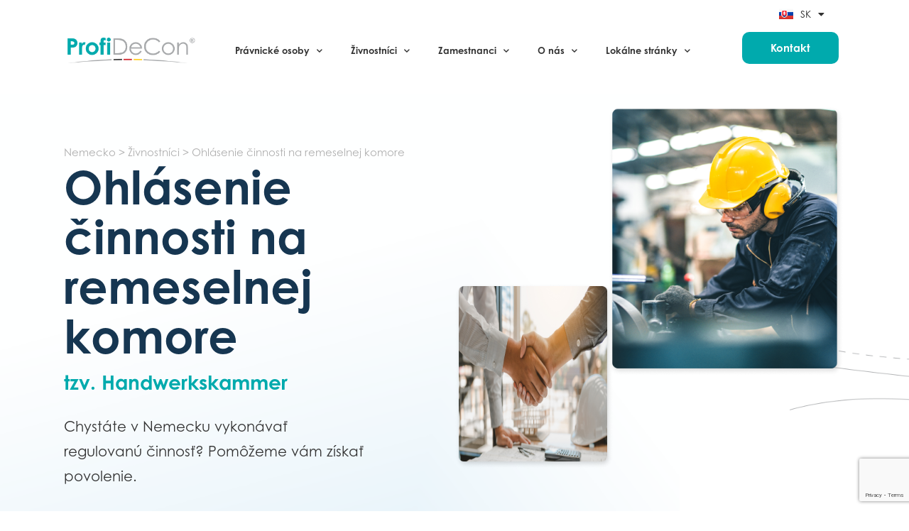

--- FILE ---
content_type: text/html; charset=UTF-8
request_url: https://profidecon.de/sluzby-pre-zivnostnikov/ohlasenie-cinnosti-na-remeselnej-komore/
body_size: 21200
content:
<!doctype html>
<html lang="sk-SK">
<head>
	<meta charset="UTF-8">
	<meta name="viewport" content="width=device-width, initial-scale=1">
	<link rel="profile" href="https://gmpg.org/xfn/11">
	<meta name='robots' content='index, follow, max-image-preview:large, max-snippet:-1, max-video-preview:-1' />
<link rel="alternate" href="https://profidecon.de/sluzby-pre-zivnostnikov/ohlasenie-cinnosti-na-remeselnej-komore/" hreflang="sk" />
<link rel="alternate" href="https://profidecon.de/cz/sluzby-pro-zivnostniky/ohlaseni-cinnosti-na-remeslne-komore-handwerkskammer/" hreflang="cs" />
<link rel="alternate" href="https://profidecon.de/en/services-for-freelancers/foreign-trade-license/" hreflang="en" />
<link rel="alternate" href="https://profidecon.de/hu/szolgaltatasok-egyeni-vallalkozoknak/kulkereskedelmi-engedellyel-vegzett-tevekenysegek/" hreflang="hu" />
<link rel="alternate" href="https://profidecon.de/pl/uslugi-dla-przedsiebiorcow/zgloszenie-dzialalnosci-w-izbie-gospodarczej-handwerkskammer/" hreflang="pl" />

	<!-- This site is optimized with the Yoast SEO plugin v26.6 - https://yoast.com/wordpress/plugins/seo/ -->
	<title>Ohlásenie činnosti na remeselnej komore tzv. Handwerkskammer - ProfiDeCon</title>
	<link rel="canonical" href="https://profidecon.de/sluzby-pre-zivnostnikov/ohlasenie-cinnosti-na-remeselnej-komore/" />
	<meta property="og:locale" content="sk_SK" />
	<meta property="og:locale:alternate" content="cs_CZ" />
	<meta property="og:locale:alternate" content="en_GB" />
	<meta property="og:locale:alternate" content="hu_HU" />
	<meta property="og:locale:alternate" content="pl_PL" />
	<meta property="og:type" content="article" />
	<meta property="og:title" content="Ohlásenie činnosti na remeselnej komore tzv. Handwerkskammer - ProfiDeCon" />
	<meta property="og:description" content="Nemecko&nbsp;&gt;&nbsp;Živnostníci&nbsp;&gt; Ohlásenie činnosti na remeselnej komore Ohlásenie činnosti na remeselnej komore tzv. Handwerkskammer Chystáte v Nemecku vykonávať regulovanú činnosť? Pomôžeme vám získať povolenie. Kontaktujte nás Podnikateľská činnosť aj na území Nemecka So živnostenským oprávnením zo svojej krajiny môžete vykonávať podnikateľskú činnosť aj na území Nemecka pokiaľ ide o činnosť, ktorá je v Nemecku evidovaná ako [&hellip;]" />
	<meta property="og:url" content="https://profidecon.de/sluzby-pre-zivnostnikov/ohlasenie-cinnosti-na-remeselnej-komore/" />
	<meta property="og:site_name" content="ProfiDeCon" />
	<meta property="article:publisher" content="https://www.facebook.com/ProfiDeCon" />
	<meta property="article:modified_time" content="2024-01-17T13:01:14+00:00" />
	<meta property="og:image" content="https://profidecon.de/wp-content/uploads/zivnostnici_mala_foto_zivnotsnici.png" />
	<meta name="twitter:card" content="summary_large_image" />
	<meta name="twitter:label1" content="Predpokladaný čas čítania" />
	<meta name="twitter:data1" content="3 minúty" />
	<script type="application/ld+json" class="yoast-schema-graph">{"@context":"https://schema.org","@graph":[{"@type":"WebPage","@id":"https://profidecon.de/sluzby-pre-zivnostnikov/ohlasenie-cinnosti-na-remeselnej-komore/","url":"https://profidecon.de/sluzby-pre-zivnostnikov/ohlasenie-cinnosti-na-remeselnej-komore/","name":"Ohlásenie činnosti na remeselnej komore tzv. Handwerkskammer - ProfiDeCon","isPartOf":{"@id":"https://profidecon.de/#website"},"primaryImageOfPage":{"@id":"https://profidecon.de/sluzby-pre-zivnostnikov/ohlasenie-cinnosti-na-remeselnej-komore/#primaryimage"},"image":{"@id":"https://profidecon.de/sluzby-pre-zivnostnikov/ohlasenie-cinnosti-na-remeselnej-komore/#primaryimage"},"thumbnailUrl":"https://profidecon.de/wp-content/uploads/zivnostnici_mala_foto_zivnotsnici.png","datePublished":"2023-06-02T13:53:45+00:00","dateModified":"2024-01-17T13:01:14+00:00","breadcrumb":{"@id":"https://profidecon.de/sluzby-pre-zivnostnikov/ohlasenie-cinnosti-na-remeselnej-komore/#breadcrumb"},"inLanguage":"sk-SK","potentialAction":[{"@type":"ReadAction","target":["https://profidecon.de/sluzby-pre-zivnostnikov/ohlasenie-cinnosti-na-remeselnej-komore/"]}]},{"@type":"ImageObject","inLanguage":"sk-SK","@id":"https://profidecon.de/sluzby-pre-zivnostnikov/ohlasenie-cinnosti-na-remeselnej-komore/#primaryimage","url":"https://profidecon.de/wp-content/uploads/zivnostnici_mala_foto_zivnotsnici.png","contentUrl":"https://profidecon.de/wp-content/uploads/zivnostnici_mala_foto_zivnotsnici.png","width":300,"height":351},{"@type":"BreadcrumbList","@id":"https://profidecon.de/sluzby-pre-zivnostnikov/ohlasenie-cinnosti-na-remeselnej-komore/#breadcrumb","itemListElement":[{"@type":"ListItem","position":1,"name":"Domov","item":"https://profidecon.de/"},{"@type":"ListItem","position":2,"name":"Služby pre živnostníkov","item":"https://profidecon.de/sluzby-pre-zivnostnikov/"},{"@type":"ListItem","position":3,"name":"Ohlásenie činnosti na remeselnej komore tzv. Handwerkskammer"}]},{"@type":"WebSite","@id":"https://profidecon.de/#website","url":"https://profidecon.de/","name":"ProfiDeCon","description":"Poradenstvo orientované na vás","publisher":{"@id":"https://profidecon.de/#organization"},"potentialAction":[{"@type":"SearchAction","target":{"@type":"EntryPoint","urlTemplate":"https://profidecon.de/?s={search_term_string}"},"query-input":{"@type":"PropertyValueSpecification","valueRequired":true,"valueName":"search_term_string"}}],"inLanguage":"sk-SK"},{"@type":"Organization","@id":"https://profidecon.de/#organization","name":"ProfiDeCon","url":"https://profidecon.de/","logo":{"@type":"ImageObject","inLanguage":"sk-SK","@id":"https://profidecon.de/#/schema/logo/image/","url":"https://profidecon.de/wp-content/uploads/2022/05/profidecon-logo.png","contentUrl":"https://profidecon.de/wp-content/uploads/2022/05/profidecon-logo.png","width":1020,"height":222,"caption":"ProfiDeCon"},"image":{"@id":"https://profidecon.de/#/schema/logo/image/"},"sameAs":["https://www.facebook.com/ProfiDeCon","https://www.linkedin.com/company/profidecon/"]}]}</script>
	<!-- / Yoast SEO plugin. -->


<link rel="alternate" type="application/rss+xml" title="RSS kanál: ProfiDeCon &raquo;" href="https://profidecon.de/feed/" />
<link rel="alternate" type="application/rss+xml" title="RSS kanál komentárov webu ProfiDeCon &raquo;" href="https://profidecon.de/comments/feed/" />
<link rel="alternate" title="oEmbed (JSON)" type="application/json+oembed" href="https://profidecon.de/wp-json/oembed/1.0/embed?url=https%3A%2F%2Fprofidecon.de%2Fsluzby-pre-zivnostnikov%2Fohlasenie-cinnosti-na-remeselnej-komore%2F" />
<link rel="alternate" title="oEmbed (XML)" type="text/xml+oembed" href="https://profidecon.de/wp-json/oembed/1.0/embed?url=https%3A%2F%2Fprofidecon.de%2Fsluzby-pre-zivnostnikov%2Fohlasenie-cinnosti-na-remeselnej-komore%2F&#038;format=xml" />
<link rel="stylesheet" type="text/css" href="https://use.typekit.net/sds3yqb.css"><style id='wp-img-auto-sizes-contain-inline-css'>
img:is([sizes=auto i],[sizes^="auto," i]){contain-intrinsic-size:3000px 1500px}
/*# sourceURL=wp-img-auto-sizes-contain-inline-css */
</style>
<style id='wp-emoji-styles-inline-css'>

	img.wp-smiley, img.emoji {
		display: inline !important;
		border: none !important;
		box-shadow: none !important;
		height: 1em !important;
		width: 1em !important;
		margin: 0 0.07em !important;
		vertical-align: -0.1em !important;
		background: none !important;
		padding: 0 !important;
	}
/*# sourceURL=wp-emoji-styles-inline-css */
</style>
<link rel='stylesheet' id='hello-elementor-css' href='https://profidecon.de/wp-content/themes/hello-elementor/style.min.css?ver=3.4.1' media='all' />
<link rel='stylesheet' id='hello-elementor-theme-style-css' href='https://profidecon.de/wp-content/themes/hello-elementor/theme.min.css?ver=3.4.1' media='all' />
<link rel='stylesheet' id='hello-elementor-header-footer-css' href='https://profidecon.de/wp-content/themes/hello-elementor/header-footer.min.css?ver=3.4.1' media='all' />
<link rel='stylesheet' id='elementor-frontend-css' href='https://profidecon.de/wp-content/uploads/elementor/css/custom-frontend.min.css?ver=1747123905' media='all' />
<link rel='stylesheet' id='elementor-post-5-css' href='https://profidecon.de/wp-content/uploads/elementor/css/post-5.css?ver=1747123905' media='all' />
<link rel='stylesheet' id='widget-image-css' href='https://profidecon.de/wp-content/plugins/elementor/assets/css/widget-image.min.css?ver=3.28.3' media='all' />
<link rel='stylesheet' id='widget-nav-menu-css' href='https://profidecon.de/wp-content/uploads/elementor/css/custom-pro-widget-nav-menu.min.css?ver=1747123905' media='all' />
<link rel='stylesheet' id='widget-social-icons-css' href='https://profidecon.de/wp-content/plugins/elementor/assets/css/widget-social-icons.min.css?ver=3.28.3' media='all' />
<link rel='stylesheet' id='e-apple-webkit-css' href='https://profidecon.de/wp-content/uploads/elementor/css/custom-apple-webkit.min.css?ver=1747123905' media='all' />
<link rel='stylesheet' id='widget-heading-css' href='https://profidecon.de/wp-content/plugins/elementor/assets/css/widget-heading.min.css?ver=3.28.3' media='all' />
<link rel='stylesheet' id='elementor-icons-css' href='https://profidecon.de/wp-content/plugins/elementor/assets/lib/eicons/css/elementor-icons.min.css?ver=5.36.0' media='all' />
<link rel='stylesheet' id='cpel-language-switcher-css' href='https://profidecon.de/wp-content/plugins/connect-polylang-elementor/assets/css/language-switcher.min.css?ver=2.5.0' media='all' />
<link rel='stylesheet' id='e-motion-fx-css' href='https://profidecon.de/wp-content/plugins/elementor-pro/assets/css/modules/motion-fx.min.css?ver=3.28.2' media='all' />
<link rel='stylesheet' id='elementor-post-7373-css' href='https://profidecon.de/wp-content/uploads/elementor/css/post-7373.css?ver=1747153408' media='all' />
<link rel='stylesheet' id='elementor-post-55-css' href='https://profidecon.de/wp-content/uploads/elementor/css/post-55.css?ver=1747123905' media='all' />
<link rel='stylesheet' id='elementor-post-547-css' href='https://profidecon.de/wp-content/uploads/elementor/css/post-547.css?ver=1747123905' media='all' />
<link rel='stylesheet' id='elementor-gf-local-roboto-css' href='https://profidecon.de/wp-content/uploads/elementor/google-fonts/css/roboto.css?ver=1744363568' media='all' />
<link rel='stylesheet' id='elementor-icons-shared-0-css' href='https://profidecon.de/wp-content/plugins/elementor/assets/lib/font-awesome/css/fontawesome.min.css?ver=5.15.3' media='all' />
<link rel='stylesheet' id='elementor-icons-fa-solid-css' href='https://profidecon.de/wp-content/plugins/elementor/assets/lib/font-awesome/css/solid.min.css?ver=5.15.3' media='all' />
<link rel='stylesheet' id='elementor-icons-fa-brands-css' href='https://profidecon.de/wp-content/plugins/elementor/assets/lib/font-awesome/css/brands.min.css?ver=5.15.3' media='all' />
<script src="https://profidecon.de/wp-includes/js/jquery/jquery.min.js?ver=3.7.1" id="jquery-core-js"></script>
<script src="https://profidecon.de/wp-includes/js/jquery/jquery-migrate.min.js?ver=3.4.1" id="jquery-migrate-js"></script>
<link rel="https://api.w.org/" href="https://profidecon.de/wp-json/" /><link rel="alternate" title="JSON" type="application/json" href="https://profidecon.de/wp-json/wp/v2/pages/7373" /><link rel="EditURI" type="application/rsd+xml" title="RSD" href="https://profidecon.de/xmlrpc.php?rsd" />
<meta name="generator" content="WordPress 6.9" />
<link rel='shortlink' href='https://profidecon.de/?p=7373' />
<meta name="generator" content="Elementor 3.28.3; features: additional_custom_breakpoints, e_local_google_fonts; settings: css_print_method-external, google_font-enabled, font_display-auto">
<!-- Google Tag Manager -->
<script>(function(w,d,s,l,i){w[l]=w[l]||[];w[l].push({'gtm.start':
new Date().getTime(),event:'gtm.js'});var f=d.getElementsByTagName(s)[0],
j=d.createElement(s),dl=l!='dataLayer'?'&l='+l:'';j.async=true;j.src=
'https://www.googletagmanager.com/gtm.js?id='+i+dl;f.parentNode.insertBefore(j,f);
})(window,document,'script','dataLayer','GTM-W7TWMH8');</script>
<!-- End Google Tag Manager -->
			<style>
				.e-con.e-parent:nth-of-type(n+4):not(.e-lazyloaded):not(.e-no-lazyload),
				.e-con.e-parent:nth-of-type(n+4):not(.e-lazyloaded):not(.e-no-lazyload) * {
					background-image: none !important;
				}
				@media screen and (max-height: 1024px) {
					.e-con.e-parent:nth-of-type(n+3):not(.e-lazyloaded):not(.e-no-lazyload),
					.e-con.e-parent:nth-of-type(n+3):not(.e-lazyloaded):not(.e-no-lazyload) * {
						background-image: none !important;
					}
				}
				@media screen and (max-height: 640px) {
					.e-con.e-parent:nth-of-type(n+2):not(.e-lazyloaded):not(.e-no-lazyload),
					.e-con.e-parent:nth-of-type(n+2):not(.e-lazyloaded):not(.e-no-lazyload) * {
						background-image: none !important;
					}
				}
			</style>
			<link rel="icon" href="https://profidecon.de/wp-content/uploads/2022/05/favicon.png" sizes="32x32" />
<link rel="icon" href="https://profidecon.de/wp-content/uploads/2022/05/favicon.png" sizes="192x192" />
<link rel="apple-touch-icon" href="https://profidecon.de/wp-content/uploads/2022/05/favicon.png" />
<meta name="msapplication-TileImage" content="https://profidecon.de/wp-content/uploads/2022/05/favicon.png" />
<style id='global-styles-inline-css'>
:root{--wp--preset--aspect-ratio--square: 1;--wp--preset--aspect-ratio--4-3: 4/3;--wp--preset--aspect-ratio--3-4: 3/4;--wp--preset--aspect-ratio--3-2: 3/2;--wp--preset--aspect-ratio--2-3: 2/3;--wp--preset--aspect-ratio--16-9: 16/9;--wp--preset--aspect-ratio--9-16: 9/16;--wp--preset--color--black: #000000;--wp--preset--color--cyan-bluish-gray: #abb8c3;--wp--preset--color--white: #ffffff;--wp--preset--color--pale-pink: #f78da7;--wp--preset--color--vivid-red: #cf2e2e;--wp--preset--color--luminous-vivid-orange: #ff6900;--wp--preset--color--luminous-vivid-amber: #fcb900;--wp--preset--color--light-green-cyan: #7bdcb5;--wp--preset--color--vivid-green-cyan: #00d084;--wp--preset--color--pale-cyan-blue: #8ed1fc;--wp--preset--color--vivid-cyan-blue: #0693e3;--wp--preset--color--vivid-purple: #9b51e0;--wp--preset--gradient--vivid-cyan-blue-to-vivid-purple: linear-gradient(135deg,rgb(6,147,227) 0%,rgb(155,81,224) 100%);--wp--preset--gradient--light-green-cyan-to-vivid-green-cyan: linear-gradient(135deg,rgb(122,220,180) 0%,rgb(0,208,130) 100%);--wp--preset--gradient--luminous-vivid-amber-to-luminous-vivid-orange: linear-gradient(135deg,rgb(252,185,0) 0%,rgb(255,105,0) 100%);--wp--preset--gradient--luminous-vivid-orange-to-vivid-red: linear-gradient(135deg,rgb(255,105,0) 0%,rgb(207,46,46) 100%);--wp--preset--gradient--very-light-gray-to-cyan-bluish-gray: linear-gradient(135deg,rgb(238,238,238) 0%,rgb(169,184,195) 100%);--wp--preset--gradient--cool-to-warm-spectrum: linear-gradient(135deg,rgb(74,234,220) 0%,rgb(151,120,209) 20%,rgb(207,42,186) 40%,rgb(238,44,130) 60%,rgb(251,105,98) 80%,rgb(254,248,76) 100%);--wp--preset--gradient--blush-light-purple: linear-gradient(135deg,rgb(255,206,236) 0%,rgb(152,150,240) 100%);--wp--preset--gradient--blush-bordeaux: linear-gradient(135deg,rgb(254,205,165) 0%,rgb(254,45,45) 50%,rgb(107,0,62) 100%);--wp--preset--gradient--luminous-dusk: linear-gradient(135deg,rgb(255,203,112) 0%,rgb(199,81,192) 50%,rgb(65,88,208) 100%);--wp--preset--gradient--pale-ocean: linear-gradient(135deg,rgb(255,245,203) 0%,rgb(182,227,212) 50%,rgb(51,167,181) 100%);--wp--preset--gradient--electric-grass: linear-gradient(135deg,rgb(202,248,128) 0%,rgb(113,206,126) 100%);--wp--preset--gradient--midnight: linear-gradient(135deg,rgb(2,3,129) 0%,rgb(40,116,252) 100%);--wp--preset--font-size--small: 13px;--wp--preset--font-size--medium: 20px;--wp--preset--font-size--large: 36px;--wp--preset--font-size--x-large: 42px;--wp--preset--spacing--20: 0.44rem;--wp--preset--spacing--30: 0.67rem;--wp--preset--spacing--40: 1rem;--wp--preset--spacing--50: 1.5rem;--wp--preset--spacing--60: 2.25rem;--wp--preset--spacing--70: 3.38rem;--wp--preset--spacing--80: 5.06rem;--wp--preset--shadow--natural: 6px 6px 9px rgba(0, 0, 0, 0.2);--wp--preset--shadow--deep: 12px 12px 50px rgba(0, 0, 0, 0.4);--wp--preset--shadow--sharp: 6px 6px 0px rgba(0, 0, 0, 0.2);--wp--preset--shadow--outlined: 6px 6px 0px -3px rgb(255, 255, 255), 6px 6px rgb(0, 0, 0);--wp--preset--shadow--crisp: 6px 6px 0px rgb(0, 0, 0);}:root { --wp--style--global--content-size: 800px;--wp--style--global--wide-size: 1200px; }:where(body) { margin: 0; }.wp-site-blocks > .alignleft { float: left; margin-right: 2em; }.wp-site-blocks > .alignright { float: right; margin-left: 2em; }.wp-site-blocks > .aligncenter { justify-content: center; margin-left: auto; margin-right: auto; }:where(.wp-site-blocks) > * { margin-block-start: 24px; margin-block-end: 0; }:where(.wp-site-blocks) > :first-child { margin-block-start: 0; }:where(.wp-site-blocks) > :last-child { margin-block-end: 0; }:root { --wp--style--block-gap: 24px; }:root :where(.is-layout-flow) > :first-child{margin-block-start: 0;}:root :where(.is-layout-flow) > :last-child{margin-block-end: 0;}:root :where(.is-layout-flow) > *{margin-block-start: 24px;margin-block-end: 0;}:root :where(.is-layout-constrained) > :first-child{margin-block-start: 0;}:root :where(.is-layout-constrained) > :last-child{margin-block-end: 0;}:root :where(.is-layout-constrained) > *{margin-block-start: 24px;margin-block-end: 0;}:root :where(.is-layout-flex){gap: 24px;}:root :where(.is-layout-grid){gap: 24px;}.is-layout-flow > .alignleft{float: left;margin-inline-start: 0;margin-inline-end: 2em;}.is-layout-flow > .alignright{float: right;margin-inline-start: 2em;margin-inline-end: 0;}.is-layout-flow > .aligncenter{margin-left: auto !important;margin-right: auto !important;}.is-layout-constrained > .alignleft{float: left;margin-inline-start: 0;margin-inline-end: 2em;}.is-layout-constrained > .alignright{float: right;margin-inline-start: 2em;margin-inline-end: 0;}.is-layout-constrained > .aligncenter{margin-left: auto !important;margin-right: auto !important;}.is-layout-constrained > :where(:not(.alignleft):not(.alignright):not(.alignfull)){max-width: var(--wp--style--global--content-size);margin-left: auto !important;margin-right: auto !important;}.is-layout-constrained > .alignwide{max-width: var(--wp--style--global--wide-size);}body .is-layout-flex{display: flex;}.is-layout-flex{flex-wrap: wrap;align-items: center;}.is-layout-flex > :is(*, div){margin: 0;}body .is-layout-grid{display: grid;}.is-layout-grid > :is(*, div){margin: 0;}body{padding-top: 0px;padding-right: 0px;padding-bottom: 0px;padding-left: 0px;}a:where(:not(.wp-element-button)){text-decoration: underline;}:root :where(.wp-element-button, .wp-block-button__link){background-color: #32373c;border-width: 0;color: #fff;font-family: inherit;font-size: inherit;font-style: inherit;font-weight: inherit;letter-spacing: inherit;line-height: inherit;padding-top: calc(0.667em + 2px);padding-right: calc(1.333em + 2px);padding-bottom: calc(0.667em + 2px);padding-left: calc(1.333em + 2px);text-decoration: none;text-transform: inherit;}.has-black-color{color: var(--wp--preset--color--black) !important;}.has-cyan-bluish-gray-color{color: var(--wp--preset--color--cyan-bluish-gray) !important;}.has-white-color{color: var(--wp--preset--color--white) !important;}.has-pale-pink-color{color: var(--wp--preset--color--pale-pink) !important;}.has-vivid-red-color{color: var(--wp--preset--color--vivid-red) !important;}.has-luminous-vivid-orange-color{color: var(--wp--preset--color--luminous-vivid-orange) !important;}.has-luminous-vivid-amber-color{color: var(--wp--preset--color--luminous-vivid-amber) !important;}.has-light-green-cyan-color{color: var(--wp--preset--color--light-green-cyan) !important;}.has-vivid-green-cyan-color{color: var(--wp--preset--color--vivid-green-cyan) !important;}.has-pale-cyan-blue-color{color: var(--wp--preset--color--pale-cyan-blue) !important;}.has-vivid-cyan-blue-color{color: var(--wp--preset--color--vivid-cyan-blue) !important;}.has-vivid-purple-color{color: var(--wp--preset--color--vivid-purple) !important;}.has-black-background-color{background-color: var(--wp--preset--color--black) !important;}.has-cyan-bluish-gray-background-color{background-color: var(--wp--preset--color--cyan-bluish-gray) !important;}.has-white-background-color{background-color: var(--wp--preset--color--white) !important;}.has-pale-pink-background-color{background-color: var(--wp--preset--color--pale-pink) !important;}.has-vivid-red-background-color{background-color: var(--wp--preset--color--vivid-red) !important;}.has-luminous-vivid-orange-background-color{background-color: var(--wp--preset--color--luminous-vivid-orange) !important;}.has-luminous-vivid-amber-background-color{background-color: var(--wp--preset--color--luminous-vivid-amber) !important;}.has-light-green-cyan-background-color{background-color: var(--wp--preset--color--light-green-cyan) !important;}.has-vivid-green-cyan-background-color{background-color: var(--wp--preset--color--vivid-green-cyan) !important;}.has-pale-cyan-blue-background-color{background-color: var(--wp--preset--color--pale-cyan-blue) !important;}.has-vivid-cyan-blue-background-color{background-color: var(--wp--preset--color--vivid-cyan-blue) !important;}.has-vivid-purple-background-color{background-color: var(--wp--preset--color--vivid-purple) !important;}.has-black-border-color{border-color: var(--wp--preset--color--black) !important;}.has-cyan-bluish-gray-border-color{border-color: var(--wp--preset--color--cyan-bluish-gray) !important;}.has-white-border-color{border-color: var(--wp--preset--color--white) !important;}.has-pale-pink-border-color{border-color: var(--wp--preset--color--pale-pink) !important;}.has-vivid-red-border-color{border-color: var(--wp--preset--color--vivid-red) !important;}.has-luminous-vivid-orange-border-color{border-color: var(--wp--preset--color--luminous-vivid-orange) !important;}.has-luminous-vivid-amber-border-color{border-color: var(--wp--preset--color--luminous-vivid-amber) !important;}.has-light-green-cyan-border-color{border-color: var(--wp--preset--color--light-green-cyan) !important;}.has-vivid-green-cyan-border-color{border-color: var(--wp--preset--color--vivid-green-cyan) !important;}.has-pale-cyan-blue-border-color{border-color: var(--wp--preset--color--pale-cyan-blue) !important;}.has-vivid-cyan-blue-border-color{border-color: var(--wp--preset--color--vivid-cyan-blue) !important;}.has-vivid-purple-border-color{border-color: var(--wp--preset--color--vivid-purple) !important;}.has-vivid-cyan-blue-to-vivid-purple-gradient-background{background: var(--wp--preset--gradient--vivid-cyan-blue-to-vivid-purple) !important;}.has-light-green-cyan-to-vivid-green-cyan-gradient-background{background: var(--wp--preset--gradient--light-green-cyan-to-vivid-green-cyan) !important;}.has-luminous-vivid-amber-to-luminous-vivid-orange-gradient-background{background: var(--wp--preset--gradient--luminous-vivid-amber-to-luminous-vivid-orange) !important;}.has-luminous-vivid-orange-to-vivid-red-gradient-background{background: var(--wp--preset--gradient--luminous-vivid-orange-to-vivid-red) !important;}.has-very-light-gray-to-cyan-bluish-gray-gradient-background{background: var(--wp--preset--gradient--very-light-gray-to-cyan-bluish-gray) !important;}.has-cool-to-warm-spectrum-gradient-background{background: var(--wp--preset--gradient--cool-to-warm-spectrum) !important;}.has-blush-light-purple-gradient-background{background: var(--wp--preset--gradient--blush-light-purple) !important;}.has-blush-bordeaux-gradient-background{background: var(--wp--preset--gradient--blush-bordeaux) !important;}.has-luminous-dusk-gradient-background{background: var(--wp--preset--gradient--luminous-dusk) !important;}.has-pale-ocean-gradient-background{background: var(--wp--preset--gradient--pale-ocean) !important;}.has-electric-grass-gradient-background{background: var(--wp--preset--gradient--electric-grass) !important;}.has-midnight-gradient-background{background: var(--wp--preset--gradient--midnight) !important;}.has-small-font-size{font-size: var(--wp--preset--font-size--small) !important;}.has-medium-font-size{font-size: var(--wp--preset--font-size--medium) !important;}.has-large-font-size{font-size: var(--wp--preset--font-size--large) !important;}.has-x-large-font-size{font-size: var(--wp--preset--font-size--x-large) !important;}
/*# sourceURL=global-styles-inline-css */
</style>
<link rel='stylesheet' id='elementor-post-6251-css' href='https://profidecon.de/wp-content/uploads/elementor/css/post-6251.css?ver=1761734909' media='all' />
<link rel='stylesheet' id='widget-menu-anchor-css' href='https://profidecon.de/wp-content/plugins/elementor/assets/css/widget-menu-anchor.min.css?ver=3.28.3' media='all' />
<link rel='stylesheet' id='widget-form-css' href='https://profidecon.de/wp-content/plugins/elementor-pro/assets/css/widget-form.min.css?ver=3.28.2' media='all' />
<link rel='stylesheet' id='elementor-post-4395-css' href='https://profidecon.de/wp-content/uploads/elementor/css/post-4395.css?ver=1761734103' media='all' />
</head>
<body class="wp-singular page-template-default page page-id-7373 page-child parent-pageid-7331 wp-custom-logo wp-embed-responsive wp-theme-hello-elementor hello-elementor-default elementor-default elementor-kit-5 elementor-page elementor-page-7373">

<!-- Google Tag Manager (noscript) -->
<noscript><iframe src="https://www.googletagmanager.com/ns.html?id=GTM-W7TWMH8"
height="0" width="0" style="display:none;visibility:hidden"></iframe></noscript>
<!-- End Google Tag Manager (noscript) -->

<a class="skip-link screen-reader-text" href="#content">Preskočiť na obsah</a>

		<div data-elementor-type="header" data-elementor-id="55" class="elementor elementor-55 elementor-location-header" data-elementor-post-type="elementor_library">
					<section class="elementor-section elementor-top-section elementor-element elementor-element-0ddde20 elementor-section-content-middle elementor-hidden-desktop elementor-hidden-laptop elementor-section-boxed elementor-section-height-default elementor-section-height-default" data-id="0ddde20" data-element_type="section">
						<div class="elementor-container elementor-column-gap-default">
					<div class="elementor-column elementor-col-50 elementor-top-column elementor-element elementor-element-c8d203e" data-id="c8d203e" data-element_type="column">
			<div class="elementor-widget-wrap elementor-element-populated">
						<div class="elementor-element elementor-element-5362ef2 elementor-widget elementor-widget-theme-site-logo elementor-widget-image" data-id="5362ef2" data-element_type="widget" data-widget_type="theme-site-logo.default">
				<div class="elementor-widget-container">
											<a href="https://profidecon.de">
			<img width="543" height="111" src="https://profidecon.de/wp-content/uploads/ProfiDeCon_Logo_primary-r.png" class="attachment-full size-full wp-image-6435" alt="" />				</a>
											</div>
				</div>
					</div>
		</div>
				<div class="elementor-column elementor-col-50 elementor-top-column elementor-element elementor-element-56ceff9" data-id="56ceff9" data-element_type="column">
			<div class="elementor-widget-wrap elementor-element-populated">
						<div class="elementor-element elementor-element-07d0a20 elementor-nav-menu__align-end elementor-nav-menu--stretch elementor-nav-menu__text-align-center elementor-nav-menu--dropdown-tablet elementor-nav-menu--toggle elementor-nav-menu--burger elementor-widget elementor-widget-nav-menu" data-id="07d0a20" data-element_type="widget" data-settings="{&quot;full_width&quot;:&quot;stretch&quot;,&quot;submenu_icon&quot;:{&quot;value&quot;:&quot;&lt;i class=\&quot;fas fa-chevron-down\&quot;&gt;&lt;\/i&gt;&quot;,&quot;library&quot;:&quot;fa-solid&quot;},&quot;layout&quot;:&quot;horizontal&quot;,&quot;toggle&quot;:&quot;burger&quot;}" data-widget_type="nav-menu.default">
				<div class="elementor-widget-container">
								<nav aria-label="Menu" class="elementor-nav-menu--main elementor-nav-menu__container elementor-nav-menu--layout-horizontal e--pointer-none">
				<ul id="menu-1-07d0a20" class="elementor-nav-menu"><li class="menu-item menu-item-type-post_type menu-item-object-page menu-item-8165"><a href="https://profidecon.de/sluzby-pre-pravnicke-osoby/" class="elementor-item">Služby pre právnické osoby</a></li>
<li class="menu-item menu-item-type-post_type menu-item-object-page current-page-ancestor menu-item-8166"><a href="https://profidecon.de/sluzby-pre-zivnostnikov/" class="elementor-item">Služby pre živnostníkov</a></li>
<li class="menu-item menu-item-type-post_type menu-item-object-page menu-item-8167"><a href="https://profidecon.de/sluzby-pre-zamestnancov/" class="elementor-item">Služby pre zamestnancov</a></li>
<li class="menu-item menu-item-type-post_type menu-item-object-page menu-item-8169"><a href="https://profidecon.de/o-nas/" class="elementor-item">O nás</a></li>
<li class="menu-item menu-item-type-post_type menu-item-object-page menu-item-12285"><a href="https://profidecon.de/blog/" class="elementor-item">Blog</a></li>
<li class="menu-item menu-item-type-post_type menu-item-object-page menu-item-8168"><a href="https://profidecon.de/kontakt/" class="elementor-item">Kontakt</a></li>
<li class="pll-parent-menu-item menu-item menu-item-type-custom menu-item-object-custom current-menu-parent menu-item-has-children menu-item-5400"><a href="#pll_switcher" class="elementor-item elementor-item-anchor"><img src="[data-uri]" alt="" width="16" height="11" style="width: 16px; height: 11px;" /><span style="margin-left:0.3em;">Slovenčina</span></a>
<ul class="sub-menu elementor-nav-menu--dropdown">
	<li class="lang-item lang-item-12 lang-item-sk current-lang lang-item-first menu-item menu-item-type-custom menu-item-object-custom menu-item-5400-sk"><a href="https://profidecon.de/sluzby-pre-zivnostnikov/ohlasenie-cinnosti-na-remeselnej-komore/" hreflang="sk-SK" lang="sk-SK" class="elementor-sub-item"><img src="[data-uri]" alt="" width="16" height="11" style="width: 16px; height: 11px;" /><span style="margin-left:0.3em;">Slovenčina</span></a></li>
	<li class="lang-item lang-item-15 lang-item-cz menu-item menu-item-type-custom menu-item-object-custom menu-item-5400-cz"><a href="https://profidecon.de/cz/sluzby-pro-zivnostniky/ohlaseni-cinnosti-na-remeslne-komore-handwerkskammer/" hreflang="cs-CZ" lang="cs-CZ" class="elementor-sub-item"><img src="[data-uri]" alt="" width="16" height="11" style="width: 16px; height: 11px;" /><span style="margin-left:0.3em;">Čeština</span></a></li>
	<li class="lang-item lang-item-19 lang-item-en menu-item menu-item-type-custom menu-item-object-custom menu-item-5400-en"><a href="https://profidecon.de/en/services-for-freelancers/foreign-trade-license/" hreflang="en-GB" lang="en-GB" class="elementor-sub-item"><img src="[data-uri]" alt="" width="16" height="11" style="width: 16px; height: 11px;" /><span style="margin-left:0.3em;">English</span></a></li>
	<li class="lang-item lang-item-93 lang-item-hu menu-item menu-item-type-custom menu-item-object-custom menu-item-5400-hu"><a href="https://profidecon.de/hu/szolgaltatasok-egyeni-vallalkozoknak/kulkereskedelmi-engedellyel-vegzett-tevekenysegek/" hreflang="hu-HU" lang="hu-HU" class="elementor-sub-item"><img src="[data-uri]" alt="" width="16" height="11" style="width: 16px; height: 11px;" /><span style="margin-left:0.3em;">Magyar</span></a></li>
	<li class="lang-item lang-item-27 lang-item-pl menu-item menu-item-type-custom menu-item-object-custom menu-item-5400-pl"><a href="https://profidecon.de/pl/uslugi-dla-przedsiebiorcow/zgloszenie-dzialalnosci-w-izbie-gospodarczej-handwerkskammer/" hreflang="pl-PL" lang="pl-PL" class="elementor-sub-item"><img src="[data-uri]" alt="" width="16" height="11" style="width: 16px; height: 11px;" /><span style="margin-left:0.3em;">Polski</span></a></li>
</ul>
</li>
</ul>			</nav>
					<div class="elementor-menu-toggle" role="button" tabindex="0" aria-label="Menu Toggle" aria-expanded="false">
			<i aria-hidden="true" role="presentation" class="elementor-menu-toggle__icon--open eicon-menu-bar"></i><i aria-hidden="true" role="presentation" class="elementor-menu-toggle__icon--close eicon-close"></i>		</div>
					<nav class="elementor-nav-menu--dropdown elementor-nav-menu__container" aria-hidden="true">
				<ul id="menu-2-07d0a20" class="elementor-nav-menu"><li class="menu-item menu-item-type-post_type menu-item-object-page menu-item-8165"><a href="https://profidecon.de/sluzby-pre-pravnicke-osoby/" class="elementor-item" tabindex="-1">Služby pre právnické osoby</a></li>
<li class="menu-item menu-item-type-post_type menu-item-object-page current-page-ancestor menu-item-8166"><a href="https://profidecon.de/sluzby-pre-zivnostnikov/" class="elementor-item" tabindex="-1">Služby pre živnostníkov</a></li>
<li class="menu-item menu-item-type-post_type menu-item-object-page menu-item-8167"><a href="https://profidecon.de/sluzby-pre-zamestnancov/" class="elementor-item" tabindex="-1">Služby pre zamestnancov</a></li>
<li class="menu-item menu-item-type-post_type menu-item-object-page menu-item-8169"><a href="https://profidecon.de/o-nas/" class="elementor-item" tabindex="-1">O nás</a></li>
<li class="menu-item menu-item-type-post_type menu-item-object-page menu-item-12285"><a href="https://profidecon.de/blog/" class="elementor-item" tabindex="-1">Blog</a></li>
<li class="menu-item menu-item-type-post_type menu-item-object-page menu-item-8168"><a href="https://profidecon.de/kontakt/" class="elementor-item" tabindex="-1">Kontakt</a></li>
<li class="pll-parent-menu-item menu-item menu-item-type-custom menu-item-object-custom current-menu-parent menu-item-has-children menu-item-5400"><a href="#pll_switcher" class="elementor-item elementor-item-anchor" tabindex="-1"><img src="[data-uri]" alt="" width="16" height="11" style="width: 16px; height: 11px;" /><span style="margin-left:0.3em;">Slovenčina</span></a>
<ul class="sub-menu elementor-nav-menu--dropdown">
	<li class="lang-item lang-item-12 lang-item-sk current-lang lang-item-first menu-item menu-item-type-custom menu-item-object-custom menu-item-5400-sk"><a href="https://profidecon.de/sluzby-pre-zivnostnikov/ohlasenie-cinnosti-na-remeselnej-komore/" hreflang="sk-SK" lang="sk-SK" class="elementor-sub-item" tabindex="-1"><img src="[data-uri]" alt="" width="16" height="11" style="width: 16px; height: 11px;" /><span style="margin-left:0.3em;">Slovenčina</span></a></li>
	<li class="lang-item lang-item-15 lang-item-cz menu-item menu-item-type-custom menu-item-object-custom menu-item-5400-cz"><a href="https://profidecon.de/cz/sluzby-pro-zivnostniky/ohlaseni-cinnosti-na-remeslne-komore-handwerkskammer/" hreflang="cs-CZ" lang="cs-CZ" class="elementor-sub-item" tabindex="-1"><img src="[data-uri]" alt="" width="16" height="11" style="width: 16px; height: 11px;" /><span style="margin-left:0.3em;">Čeština</span></a></li>
	<li class="lang-item lang-item-19 lang-item-en menu-item menu-item-type-custom menu-item-object-custom menu-item-5400-en"><a href="https://profidecon.de/en/services-for-freelancers/foreign-trade-license/" hreflang="en-GB" lang="en-GB" class="elementor-sub-item" tabindex="-1"><img src="[data-uri]" alt="" width="16" height="11" style="width: 16px; height: 11px;" /><span style="margin-left:0.3em;">English</span></a></li>
	<li class="lang-item lang-item-93 lang-item-hu menu-item menu-item-type-custom menu-item-object-custom menu-item-5400-hu"><a href="https://profidecon.de/hu/szolgaltatasok-egyeni-vallalkozoknak/kulkereskedelmi-engedellyel-vegzett-tevekenysegek/" hreflang="hu-HU" lang="hu-HU" class="elementor-sub-item" tabindex="-1"><img src="[data-uri]" alt="" width="16" height="11" style="width: 16px; height: 11px;" /><span style="margin-left:0.3em;">Magyar</span></a></li>
	<li class="lang-item lang-item-27 lang-item-pl menu-item menu-item-type-custom menu-item-object-custom menu-item-5400-pl"><a href="https://profidecon.de/pl/uslugi-dla-przedsiebiorcow/zgloszenie-dzialalnosci-w-izbie-gospodarczej-handwerkskammer/" hreflang="pl-PL" lang="pl-PL" class="elementor-sub-item" tabindex="-1"><img src="[data-uri]" alt="" width="16" height="11" style="width: 16px; height: 11px;" /><span style="margin-left:0.3em;">Polski</span></a></li>
</ul>
</li>
</ul>			</nav>
						</div>
				</div>
					</div>
		</div>
					</div>
		</section>
				<section class="elementor-section elementor-top-section elementor-element elementor-element-aba882f elementor-section-content-middle elementor-hidden-tablet elementor-hidden-mobile elementor-section-boxed elementor-section-height-default elementor-section-height-default" data-id="aba882f" data-element_type="section">
						<div class="elementor-container elementor-column-gap-default">
					<div class="elementor-column elementor-col-33 elementor-top-column elementor-element elementor-element-b0ff341" data-id="b0ff341" data-element_type="column">
			<div class="elementor-widget-wrap elementor-element-populated">
						<div class="elementor-element elementor-element-3e27530 elementor-widget elementor-widget-theme-site-logo elementor-widget-image" data-id="3e27530" data-element_type="widget" data-widget_type="theme-site-logo.default">
				<div class="elementor-widget-container">
											<a href="https://profidecon.de">
			<img width="543" height="111" src="https://profidecon.de/wp-content/uploads/ProfiDeCon_Logo_primary-r.png" class="attachment-full size-full wp-image-6435" alt="" />				</a>
											</div>
				</div>
					</div>
		</div>
				<div class="elementor-column elementor-col-33 elementor-top-column elementor-element elementor-element-42d42f4" data-id="42d42f4" data-element_type="column">
			<div class="elementor-widget-wrap elementor-element-populated">
						<div class="elementor-element elementor-element-54db14d elementor-nav-menu__align-end elementor-nav-menu--stretch elementor-nav-menu__text-align-center elementor-nav-menu--dropdown-tablet elementor-nav-menu--toggle elementor-nav-menu--burger elementor-widget elementor-widget-nav-menu" data-id="54db14d" data-element_type="widget" data-settings="{&quot;full_width&quot;:&quot;stretch&quot;,&quot;submenu_icon&quot;:{&quot;value&quot;:&quot;&lt;i class=\&quot;fas fa-chevron-down\&quot;&gt;&lt;\/i&gt;&quot;,&quot;library&quot;:&quot;fa-solid&quot;},&quot;layout&quot;:&quot;horizontal&quot;,&quot;toggle&quot;:&quot;burger&quot;}" data-widget_type="nav-menu.default">
				<div class="elementor-widget-container">
								<nav aria-label="Menu" class="elementor-nav-menu--main elementor-nav-menu__container elementor-nav-menu--layout-horizontal e--pointer-none">
				<ul id="menu-1-54db14d" class="elementor-nav-menu"><li class="menu-item menu-item-type-post_type menu-item-object-page menu-item-has-children menu-item-7602"><a href="https://profidecon.de/sluzby-pre-pravnicke-osoby/" class="elementor-item">Právnické osoby</a>
<ul class="sub-menu elementor-nav-menu--dropdown">
	<li class="menu-item menu-item-type-post_type menu-item-object-page menu-item-7619"><a href="https://profidecon.de/sluzby-pre-pravnicke-osoby/oslobodenie-od-zrazkovej-dane-freistellung/" class="elementor-sub-item">Oslobodenie od zrážkovej dane</a></li>
	<li class="menu-item menu-item-type-post_type menu-item-object-page menu-item-7620"><a href="https://profidecon.de/sluzby-pre-pravnicke-osoby/prihlasenie-zamestnancov-na-tzv-zollamt/" class="elementor-sub-item">Prihlásenie zamestnancov na tzv. Zollamt</a></li>
	<li class="menu-item menu-item-type-post_type menu-item-object-page menu-item-7621"><a href="https://profidecon.de/sluzby-pre-pravnicke-osoby/ohlasenie-cinnosti-na-remeselnej-komore/" class="elementor-sub-item">Ohlásenie činnosti na remeselnej komore</a></li>
	<li class="menu-item menu-item-type-post_type menu-item-object-page menu-item-7618"><a href="https://profidecon.de/sluzby-pre-pravnicke-osoby/registracia-a-hlasenia-na-soka-bau/" class="elementor-sub-item">Registrácia a hlásenia na SOKA-BAU</a></li>
	<li class="menu-item menu-item-type-post_type menu-item-object-page menu-item-7622"><a href="https://profidecon.de/sluzby-pre-pravnicke-osoby/registracia-na-dph-v-nemecku/" class="elementor-sub-item">Registrácia na DPH v Nemecku</a></li>
	<li class="menu-item menu-item-type-post_type menu-item-object-page menu-item-7617"><a href="https://profidecon.de/sluzby-pre-pravnicke-osoby/zalozenie-spolocnosti-v-nemecku/" class="elementor-sub-item">Založenie spoločnosti v Nemecku</a></li>
	<li class="menu-item menu-item-type-post_type menu-item-object-page menu-item-7615"><a href="https://profidecon.de/sluzby-pre-pravnicke-osoby/vyhotovenie-danovych-priznani-a-vedenie-uctovnictva/" class="elementor-sub-item">Vyhotovenie daňových priznaní a vedenie účtovníctva</a></li>
	<li class="menu-item menu-item-type-post_type menu-item-object-page menu-item-7616"><a href="https://profidecon.de/sluzby-pre-pravnicke-osoby/spracovanie-miezd/" class="elementor-sub-item">Spracovanie miezd</a></li>
	<li class="menu-item menu-item-type-post_type menu-item-object-page menu-item-7614"><a href="https://profidecon.de/sluzby-pre-pravnicke-osoby/prenajom-zamestnancov/" class="elementor-sub-item">Prenájom zamestnancov do Nemecka</a></li>
</ul>
</li>
<li class="menu-item menu-item-type-post_type menu-item-object-page current-page-ancestor current-menu-ancestor current-menu-parent current-page-parent current_page_parent current_page_ancestor menu-item-has-children menu-item-7601"><a href="https://profidecon.de/sluzby-pre-zivnostnikov/" class="elementor-item">Živnostníci</a>
<ul class="sub-menu elementor-nav-menu--dropdown">
	<li class="menu-item menu-item-type-post_type menu-item-object-page menu-item-7613"><a href="https://profidecon.de/sluzby-pre-zivnostnikov/oslobodenie-od-zrazkovej-dane-zivnostnici/" class="elementor-sub-item">Oslobodenie od zrážkovej dane</a></li>
	<li class="menu-item menu-item-type-post_type menu-item-object-page current-menu-item page_item page-item-7373 current_page_item menu-item-7612"><a href="https://profidecon.de/sluzby-pre-zivnostnikov/ohlasenie-cinnosti-na-remeselnej-komore/" aria-current="page" class="elementor-sub-item elementor-item-active">Ohlásenie činnosti na remeselnej komore</a></li>
	<li class="menu-item menu-item-type-post_type menu-item-object-page menu-item-7611"><a href="https://profidecon.de/sluzby-pre-zivnostnikov/zalozenie-zivnosti-v-nemecku/" class="elementor-sub-item">Založenie živnosti v Nemecku</a></li>
	<li class="menu-item menu-item-type-post_type menu-item-object-page menu-item-7610"><a href="https://profidecon.de/sluzby-pre-zivnostnikov/vedenie-uctovnictva-v-nemecku-danove-priznanie-v-nemecku/" class="elementor-sub-item">Daňové priznanie a vedenie účtovníctva v Nemecku</a></li>
	<li class="menu-item menu-item-type-post_type menu-item-object-page menu-item-7609"><a href="https://profidecon.de/sluzby-pre-zivnostnikov/ukoncenie-podnikatelskych-aktivit-v-nemecku/" class="elementor-sub-item">Ukončenie podnikateľských aktivít v Nemecku</a></li>
</ul>
</li>
<li class="menu-item menu-item-type-post_type menu-item-object-page menu-item-has-children menu-item-7600"><a href="https://profidecon.de/sluzby-pre-zamestnancov/" class="elementor-item">Zamestnanci</a>
<ul class="sub-menu elementor-nav-menu--dropdown">
	<li class="menu-item menu-item-type-post_type menu-item-object-page menu-item-7608"><a href="https://profidecon.de/sluzby-pre-zamestnancov/zaradenie-do-danovych-tried/" class="elementor-sub-item">Zaradenie do daňových tried</a></li>
	<li class="menu-item menu-item-type-post_type menu-item-object-page menu-item-7607"><a href="https://profidecon.de/sluzby-pre-zamestnancov/danove-priznanie/" class="elementor-sub-item">Daňové priznanie</a></li>
	<li class="menu-item menu-item-type-post_type menu-item-object-page menu-item-7606"><a href="https://profidecon.de/sluzby-pre-zamestnancov/pridavky-na-deti-v-nemecku/" class="elementor-sub-item">Prídavky na deti v Nemecku</a></li>
</ul>
</li>
<li class="menu-item menu-item-type-post_type menu-item-object-page menu-item-has-children menu-item-7664"><a href="https://profidecon.de/o-nas/" class="elementor-item">O nás</a>
<ul class="sub-menu elementor-nav-menu--dropdown">
	<li class="menu-item menu-item-type-post_type menu-item-object-page menu-item-12280"><a href="https://profidecon.de/blog/" class="elementor-sub-item">Blog</a></li>
</ul>
</li>
<li class="menu-item menu-item-type-custom menu-item-object-custom menu-item-has-children menu-item-7605"><a href="#" class="elementor-item elementor-item-anchor">Lokálne stránky</a>
<ul class="sub-menu elementor-nav-menu--dropdown">
	<li class="menu-item menu-item-type-custom menu-item-object-custom menu-item-7624"><a target="_blank" href="https://profidecon.com/" class="elementor-sub-item">ProfiDeCon Global</a></li>
	<li class="menu-item menu-item-type-custom menu-item-object-custom menu-item-7623"><a target="_blank" href="https://profidecon.at/" class="elementor-sub-item">ProfiDeCon Rakúsko</a></li>
</ul>
</li>
</ul>			</nav>
					<div class="elementor-menu-toggle" role="button" tabindex="0" aria-label="Menu Toggle" aria-expanded="false">
			<i aria-hidden="true" role="presentation" class="elementor-menu-toggle__icon--open eicon-menu-bar"></i><i aria-hidden="true" role="presentation" class="elementor-menu-toggle__icon--close eicon-close"></i>		</div>
					<nav class="elementor-nav-menu--dropdown elementor-nav-menu__container" aria-hidden="true">
				<ul id="menu-2-54db14d" class="elementor-nav-menu"><li class="menu-item menu-item-type-post_type menu-item-object-page menu-item-has-children menu-item-7602"><a href="https://profidecon.de/sluzby-pre-pravnicke-osoby/" class="elementor-item" tabindex="-1">Právnické osoby</a>
<ul class="sub-menu elementor-nav-menu--dropdown">
	<li class="menu-item menu-item-type-post_type menu-item-object-page menu-item-7619"><a href="https://profidecon.de/sluzby-pre-pravnicke-osoby/oslobodenie-od-zrazkovej-dane-freistellung/" class="elementor-sub-item" tabindex="-1">Oslobodenie od zrážkovej dane</a></li>
	<li class="menu-item menu-item-type-post_type menu-item-object-page menu-item-7620"><a href="https://profidecon.de/sluzby-pre-pravnicke-osoby/prihlasenie-zamestnancov-na-tzv-zollamt/" class="elementor-sub-item" tabindex="-1">Prihlásenie zamestnancov na tzv. Zollamt</a></li>
	<li class="menu-item menu-item-type-post_type menu-item-object-page menu-item-7621"><a href="https://profidecon.de/sluzby-pre-pravnicke-osoby/ohlasenie-cinnosti-na-remeselnej-komore/" class="elementor-sub-item" tabindex="-1">Ohlásenie činnosti na remeselnej komore</a></li>
	<li class="menu-item menu-item-type-post_type menu-item-object-page menu-item-7618"><a href="https://profidecon.de/sluzby-pre-pravnicke-osoby/registracia-a-hlasenia-na-soka-bau/" class="elementor-sub-item" tabindex="-1">Registrácia a hlásenia na SOKA-BAU</a></li>
	<li class="menu-item menu-item-type-post_type menu-item-object-page menu-item-7622"><a href="https://profidecon.de/sluzby-pre-pravnicke-osoby/registracia-na-dph-v-nemecku/" class="elementor-sub-item" tabindex="-1">Registrácia na DPH v Nemecku</a></li>
	<li class="menu-item menu-item-type-post_type menu-item-object-page menu-item-7617"><a href="https://profidecon.de/sluzby-pre-pravnicke-osoby/zalozenie-spolocnosti-v-nemecku/" class="elementor-sub-item" tabindex="-1">Založenie spoločnosti v Nemecku</a></li>
	<li class="menu-item menu-item-type-post_type menu-item-object-page menu-item-7615"><a href="https://profidecon.de/sluzby-pre-pravnicke-osoby/vyhotovenie-danovych-priznani-a-vedenie-uctovnictva/" class="elementor-sub-item" tabindex="-1">Vyhotovenie daňových priznaní a vedenie účtovníctva</a></li>
	<li class="menu-item menu-item-type-post_type menu-item-object-page menu-item-7616"><a href="https://profidecon.de/sluzby-pre-pravnicke-osoby/spracovanie-miezd/" class="elementor-sub-item" tabindex="-1">Spracovanie miezd</a></li>
	<li class="menu-item menu-item-type-post_type menu-item-object-page menu-item-7614"><a href="https://profidecon.de/sluzby-pre-pravnicke-osoby/prenajom-zamestnancov/" class="elementor-sub-item" tabindex="-1">Prenájom zamestnancov do Nemecka</a></li>
</ul>
</li>
<li class="menu-item menu-item-type-post_type menu-item-object-page current-page-ancestor current-menu-ancestor current-menu-parent current-page-parent current_page_parent current_page_ancestor menu-item-has-children menu-item-7601"><a href="https://profidecon.de/sluzby-pre-zivnostnikov/" class="elementor-item" tabindex="-1">Živnostníci</a>
<ul class="sub-menu elementor-nav-menu--dropdown">
	<li class="menu-item menu-item-type-post_type menu-item-object-page menu-item-7613"><a href="https://profidecon.de/sluzby-pre-zivnostnikov/oslobodenie-od-zrazkovej-dane-zivnostnici/" class="elementor-sub-item" tabindex="-1">Oslobodenie od zrážkovej dane</a></li>
	<li class="menu-item menu-item-type-post_type menu-item-object-page current-menu-item page_item page-item-7373 current_page_item menu-item-7612"><a href="https://profidecon.de/sluzby-pre-zivnostnikov/ohlasenie-cinnosti-na-remeselnej-komore/" aria-current="page" class="elementor-sub-item elementor-item-active" tabindex="-1">Ohlásenie činnosti na remeselnej komore</a></li>
	<li class="menu-item menu-item-type-post_type menu-item-object-page menu-item-7611"><a href="https://profidecon.de/sluzby-pre-zivnostnikov/zalozenie-zivnosti-v-nemecku/" class="elementor-sub-item" tabindex="-1">Založenie živnosti v Nemecku</a></li>
	<li class="menu-item menu-item-type-post_type menu-item-object-page menu-item-7610"><a href="https://profidecon.de/sluzby-pre-zivnostnikov/vedenie-uctovnictva-v-nemecku-danove-priznanie-v-nemecku/" class="elementor-sub-item" tabindex="-1">Daňové priznanie a vedenie účtovníctva v Nemecku</a></li>
	<li class="menu-item menu-item-type-post_type menu-item-object-page menu-item-7609"><a href="https://profidecon.de/sluzby-pre-zivnostnikov/ukoncenie-podnikatelskych-aktivit-v-nemecku/" class="elementor-sub-item" tabindex="-1">Ukončenie podnikateľských aktivít v Nemecku</a></li>
</ul>
</li>
<li class="menu-item menu-item-type-post_type menu-item-object-page menu-item-has-children menu-item-7600"><a href="https://profidecon.de/sluzby-pre-zamestnancov/" class="elementor-item" tabindex="-1">Zamestnanci</a>
<ul class="sub-menu elementor-nav-menu--dropdown">
	<li class="menu-item menu-item-type-post_type menu-item-object-page menu-item-7608"><a href="https://profidecon.de/sluzby-pre-zamestnancov/zaradenie-do-danovych-tried/" class="elementor-sub-item" tabindex="-1">Zaradenie do daňových tried</a></li>
	<li class="menu-item menu-item-type-post_type menu-item-object-page menu-item-7607"><a href="https://profidecon.de/sluzby-pre-zamestnancov/danove-priznanie/" class="elementor-sub-item" tabindex="-1">Daňové priznanie</a></li>
	<li class="menu-item menu-item-type-post_type menu-item-object-page menu-item-7606"><a href="https://profidecon.de/sluzby-pre-zamestnancov/pridavky-na-deti-v-nemecku/" class="elementor-sub-item" tabindex="-1">Prídavky na deti v Nemecku</a></li>
</ul>
</li>
<li class="menu-item menu-item-type-post_type menu-item-object-page menu-item-has-children menu-item-7664"><a href="https://profidecon.de/o-nas/" class="elementor-item" tabindex="-1">O nás</a>
<ul class="sub-menu elementor-nav-menu--dropdown">
	<li class="menu-item menu-item-type-post_type menu-item-object-page menu-item-12280"><a href="https://profidecon.de/blog/" class="elementor-sub-item" tabindex="-1">Blog</a></li>
</ul>
</li>
<li class="menu-item menu-item-type-custom menu-item-object-custom menu-item-has-children menu-item-7605"><a href="#" class="elementor-item elementor-item-anchor" tabindex="-1">Lokálne stránky</a>
<ul class="sub-menu elementor-nav-menu--dropdown">
	<li class="menu-item menu-item-type-custom menu-item-object-custom menu-item-7624"><a target="_blank" href="https://profidecon.com/" class="elementor-sub-item" tabindex="-1">ProfiDeCon Global</a></li>
	<li class="menu-item menu-item-type-custom menu-item-object-custom menu-item-7623"><a target="_blank" href="https://profidecon.at/" class="elementor-sub-item" tabindex="-1">ProfiDeCon Rakúsko</a></li>
</ul>
</li>
</ul>			</nav>
						</div>
				</div>
					</div>
		</div>
				<div class="elementor-column elementor-col-33 elementor-top-column elementor-element elementor-element-d9e18c9 elementor-hidden-tablet elementor-hidden-mobile" data-id="d9e18c9" data-element_type="column">
			<div class="elementor-widget-wrap elementor-element-populated">
						<div style="--langs:4" class="elementor-element elementor-element-2ea27d5 cpel-switcher--layout-dropdown cpel-switcher--align-right cpel-switcher--drop-on-click cpel-switcher--drop-to-down cpel-switcher--aspect-ratio-43 elementor-widget elementor-widget-polylang-language-switcher" data-id="2ea27d5" data-element_type="widget" data-widget_type="polylang-language-switcher.default">
				<div class="elementor-widget-container">
					<nav class="cpel-switcher__nav"><div class="cpel-switcher__toggle cpel-switcher__lang" onclick="this.classList.toggle('cpel-switcher__toggle--on')"><a lang="sk-SK" hreflang="sk-SK" href="https://profidecon.de/sluzby-pre-zivnostnikov/ohlasenie-cinnosti-na-remeselnej-komore/"><span class="cpel-switcher__flag cpel-switcher__flag--sk"><img src="data:image/svg+xml;utf8,%3Csvg width='21' height='15' xmlns='http://www.w3.org/2000/svg' xmlns:xlink='http://www.w3.org/1999/xlink'%3E%3Cdefs%3E%3ClinearGradient x1='50%' y1='0%' x2='50%' y2='100%' id='a'%3E%3Cstop stop-color='%23FFF' offset='0%'/%3E%3Cstop stop-color='%23F0F0F0' offset='100%'/%3E%3C/linearGradient%3E%3ClinearGradient x1='50%' y1='0%' x2='50%' y2='100%' id='b'%3E%3Cstop stop-color='%230C47B7' offset='0%'/%3E%3Cstop stop-color='%23073DA4' offset='100%'/%3E%3C/linearGradient%3E%3ClinearGradient x1='50%' y1='0%' x2='50%' y2='100%' id='c'%3E%3Cstop stop-color='%23E53B35' offset='0%'/%3E%3Cstop stop-color='%23D32E28' offset='100%'/%3E%3C/linearGradient%3E%3ClinearGradient x1='50%' y1='0%' x2='50%' y2='100%' id='d'%3E%3Cstop stop-color='%23FFF' offset='0%'/%3E%3Cstop stop-color='%23F0F0F0' offset='100%'/%3E%3C/linearGradient%3E%3ClinearGradient x1='50%' y1='0%' x2='50%' y2='100%' id='f'%3E%3Cstop stop-color='%23F73744' offset='0%'/%3E%3Cstop stop-color='%23EC212F' offset='100%'/%3E%3C/linearGradient%3E%3Cpath d='M1.711 2.001A1.048 1.048 0 012.751 1H7.25c.553 0 1.018.447 1.04 1.001L8.46 6.5c.022.553-.297 1.289-.72 1.652L6.146 9.518c-.633.542-1.662.54-2.292 0L2.259 8.15c-.419-.36-.742-1.098-.72-1.652L1.71 2z' id='e'/%3E%3C/defs%3E%3Cg fill='none' fill-rule='evenodd'%3E%3Cpath fill='url(%23a)' d='M0 0h21v15H0z'/%3E%3Cpath fill='url(%23b)' d='M0 5h21v5H0z'/%3E%3Cpath fill='url(%23c)' d='M0 10h21v5H0z'/%3E%3Cpath fill='url(%23a)' d='M0 0h21v5H0z'/%3E%3Cg transform='translate(2.5 2)'%3E%3Cpath d='M2.751 0H7.25c1.09 0 1.997.872 2.039 1.963L9.46 6.46c.033.86-.415 1.89-1.07 2.45l-1.594 1.367c-1.007.863-2.589.861-3.594 0L1.61 8.91C.957 8.352.506 7.32.539 6.46l.173-4.497A2.048 2.048 0 012.752 0z' fill='url(%23d)' fill-rule='nonzero'/%3E%3Cmask id='g' fill='%23fff'%3E%3Cuse xlink:href='%23e'/%3E%3C/mask%3E%3Cuse fill='url(%23f)' xlink:href='%23e'/%3E%3Cpath d='M4.5 6.245A.25.25 0 004.252 6H3.248A.246.246 0 013 5.748v-.496C3 5.113 3.118 5 3.248 5h1.004a.246.246 0 00.248-.252v-.496A.249.249 0 004.248 4h-.496a.249.249 0 01-.252-.252v-.496c0-.139.107-.252.252-.252h.496a.248.248 0 00.252-.252v-.496c0-.139.107-.252.252-.252h.496c.139 0 .252.107.252.252v.496c0 .139.107.252.252.252h.496c.139 0 .252.107.252.252v.496A.248.248 0 016.248 4h-.496a.249.249 0 00-.252.252v.496c0 .139.118.252.248.252h1.004C6.89 5 7 5.107 7 5.252v.496A.255.255 0 016.752 6H5.748a.245.245 0 00-.248.245v1.51A.245.245 0 015.248 8h-.496a.247.247 0 01-.252-.245v-1.51z' fill='url(%23a)' mask='url(%23g)'/%3E%3Cpath d='M4.097 8.07C2.882 8.26 2 8.828 2 9.5c0 .828 1.343 1.5 3 1.5s3-.672 3-1.5c0-.671-.882-1.24-2.097-1.43a1 1 0 00-1.806 0z' fill='%231251A1' mask='url(%23g)'/%3E%3C/g%3E%3C/g%3E%3C/svg%3E" alt="Slovenčina" /></span><span class="cpel-switcher__code">SK</span><i class="cpel-switcher__icon fas fa-caret-down" aria-hidden="true"></i></a></div><ul class="cpel-switcher__list"><li class="cpel-switcher__lang"><a lang="cs-CZ" hreflang="cs-CZ" href="https://profidecon.de/cz/sluzby-pro-zivnostniky/ohlaseni-cinnosti-na-remeslne-komore-handwerkskammer/"><span class="cpel-switcher__flag cpel-switcher__flag--cz"><img src="data:image/svg+xml;utf8,%3Csvg width='21' height='15' xmlns='http://www.w3.org/2000/svg'%3E%3Cdefs%3E%3ClinearGradient x1='50%' y1='0%' x2='50%' y2='100%' id='a'%3E%3Cstop stop-color='%23FFF' offset='0%'/%3E%3Cstop stop-color='%23F0F0F0' offset='100%'/%3E%3C/linearGradient%3E%3ClinearGradient x1='50%' y1='0%' x2='50%' y2='100%' id='b'%3E%3Cstop stop-color='%23E8252A' offset='0%'/%3E%3Cstop stop-color='%23D7151A' offset='100%'/%3E%3C/linearGradient%3E%3ClinearGradient x1='50%' y1='0%' x2='50%' y2='100%' id='c'%3E%3Cstop stop-color='%2317579E' offset='0%'/%3E%3Cstop stop-color='%2310457F' offset='100%'/%3E%3C/linearGradient%3E%3C/defs%3E%3Cg fill='none' fill-rule='evenodd'%3E%3Cpath fill='url(%23a)' d='M0 0h21v15H0z'/%3E%3Cpath fill='url(%23b)' d='M0 7h21v8H0z'/%3E%3Cpath fill='url(%23a)' d='M0 0h21v7H0z'/%3E%3Cpath fill='url(%23c)' d='M0 0l10 7.5L0 15z'/%3E%3C/g%3E%3C/svg%3E" alt="Čeština" /></span><span class="cpel-switcher__code">CZ</span></a></li><li class="cpel-switcher__lang"><a lang="en-GB" hreflang="en-GB" href="https://profidecon.de/en/services-for-freelancers/foreign-trade-license/"><span class="cpel-switcher__flag cpel-switcher__flag--gb"><img src="data:image/svg+xml;utf8,%3Csvg width='21' height='15' xmlns='http://www.w3.org/2000/svg'%3E%3Cdefs%3E%3ClinearGradient x1='50%' y1='0%' x2='50%' y2='100%' id='a'%3E%3Cstop stop-color='%23FFF' offset='0%'/%3E%3Cstop stop-color='%23F0F0F0' offset='100%'/%3E%3C/linearGradient%3E%3ClinearGradient x1='50%' y1='0%' x2='50%' y2='100%' id='b'%3E%3Cstop stop-color='%230A17A7' offset='0%'/%3E%3Cstop stop-color='%23030E88' offset='100%'/%3E%3C/linearGradient%3E%3ClinearGradient x1='50%' y1='0%' x2='50%' y2='100%' id='c'%3E%3Cstop stop-color='%23E6273E' offset='0%'/%3E%3Cstop stop-color='%23CF152B' offset='100%'/%3E%3C/linearGradient%3E%3C/defs%3E%3Cg fill='none' fill-rule='evenodd'%3E%3Cpath fill='url(%23a)' d='M0 0h21v15H0z'/%3E%3Cpath fill='url(%23b)' d='M-.002 0h21v15h-21z'/%3E%3Cpath d='M5.003 10H-.002V5h5.005L-2.082.22l1.118-1.657 8.962 6.045V-1h5v5.608l8.962-6.045L23.078.22 15.993 5h5.005v5h-5.005l7.085 4.78-1.118 1.657-8.962-6.045V16h-5v-5.608l-8.962 6.045-1.118-1.658L5.003 10z' fill='url(%23a)'/%3E%3Cpath d='M14.136 4.958l9.5-6.25a.25.25 0 00-.275-.417l-9.5 6.25a.25.25 0 10.275.417zm.732 5.522l8.515 5.74a.25.25 0 10.28-.415l-8.516-5.74a.25.25 0 00-.279.415zM6.142 4.526L-2.74-1.461a.25.25 0 00-.28.415L5.863 4.94a.25.25 0 00.279-.414zm.685 5.469l-9.845 6.53a.25.25 0 10.276.416l9.846-6.529a.25.25 0 00-.277-.417z' fill='%23DB1F35' fill-rule='nonzero'/%3E%3Cpath fill='url(%23c)' d='M-.002 9h9v6h3V9h9V6h-9V0h-3v6h-9z'/%3E%3C/g%3E%3C/svg%3E" alt="English" /></span><span class="cpel-switcher__code">EN</span></a></li><li class="cpel-switcher__lang"><a lang="hu-HU" hreflang="hu-HU" href="https://profidecon.de/hu/szolgaltatasok-egyeni-vallalkozoknak/kulkereskedelmi-engedellyel-vegzett-tevekenysegek/"><span class="cpel-switcher__flag cpel-switcher__flag--hu"><img src="data:image/svg+xml;utf8,%3Csvg width='21' height='15' xmlns='http://www.w3.org/2000/svg'%3E%3Cdefs%3E%3ClinearGradient x1='50%' y1='0%' x2='50%' y2='100%' id='a'%3E%3Cstop stop-color='%23FFF' offset='0%'/%3E%3Cstop stop-color='%23F0F0F0' offset='100%'/%3E%3C/linearGradient%3E%3ClinearGradient x1='50%' y1='0%' x2='50%' y2='100%' id='b'%3E%3Cstop stop-color='%23E03D52' offset='0%'/%3E%3Cstop stop-color='%23CD2A3F' offset='100%'/%3E%3C/linearGradient%3E%3ClinearGradient x1='50%' y1='0%' x2='50%' y2='100%' id='c'%3E%3Cstop stop-color='%235A9165' offset='0%'/%3E%3Cstop stop-color='%2344704D' offset='100%'/%3E%3C/linearGradient%3E%3C/defs%3E%3Cg fill='none' fill-rule='evenodd'%3E%3Cpath fill='url(%23a)' d='M0 0h21v15H0z'/%3E%3Cpath fill='url(%23b)' d='M0 0h21v5H0z'/%3E%3Cpath fill='url(%23c)' d='M0 10h21v5H0z'/%3E%3Cpath fill='url(%23a)' d='M0 5h21v5H0z'/%3E%3C/g%3E%3C/svg%3E" alt="Magyar" /></span><span class="cpel-switcher__code">HU</span></a></li><li class="cpel-switcher__lang"><a lang="pl-PL" hreflang="pl-PL" href="https://profidecon.de/pl/uslugi-dla-przedsiebiorcow/zgloszenie-dzialalnosci-w-izbie-gospodarczej-handwerkskammer/"><span class="cpel-switcher__flag cpel-switcher__flag--pl"><img src="data:image/svg+xml;utf8,%3Csvg width='21' height='15' xmlns='http://www.w3.org/2000/svg'%3E%3Cdefs%3E%3ClinearGradient x1='50%' y1='0%' x2='50%' y2='100%' id='a'%3E%3Cstop stop-color='%23FFF' offset='0%'/%3E%3Cstop stop-color='%23F0F0F0' offset='100%'/%3E%3C/linearGradient%3E%3ClinearGradient x1='50%' y1='0%' x2='50%' y2='100%' id='b'%3E%3Cstop stop-color='%23EB2A50' offset='0%'/%3E%3Cstop stop-color='%23DA1B40' offset='100%'/%3E%3C/linearGradient%3E%3C/defs%3E%3Cg fill='none' fill-rule='evenodd'%3E%3Cpath fill='url(%23a)' d='M0 0h21v15H0z'/%3E%3Cpath fill='url(%23b)' d='M0 7h21v8H0z'/%3E%3Cpath fill='url(%23a)' d='M0 0h21v7H0z'/%3E%3C/g%3E%3C/svg%3E" alt="Polski" /></span><span class="cpel-switcher__code">PL</span></a></li></ul></nav>				</div>
				</div>
				<div class="elementor-element elementor-element-1b34c86 elementor-align-right elementor-widget elementor-widget-button" data-id="1b34c86" data-element_type="widget" data-widget_type="button.default">
				<div class="elementor-widget-container">
									<div class="elementor-button-wrapper">
					<a class="elementor-button elementor-button-link elementor-size-sm" href="/kontakt/">
						<span class="elementor-button-content-wrapper">
									<span class="elementor-button-text">Kontakt</span>
					</span>
					</a>
				</div>
								</div>
				</div>
					</div>
		</div>
					</div>
		</section>
				</div>
		
<main id="content" class="site-main post-7373 page type-page status-publish hentry">

	
	<div class="page-content">
				<div data-elementor-type="wp-page" data-elementor-id="7373" class="elementor elementor-7373" data-elementor-post-type="page">
						<section class="elementor-section elementor-top-section elementor-element elementor-element-2a5c0123 elementor-section-height-min-height elementor-section-items-top elementor-section-boxed elementor-section-height-default" data-id="2a5c0123" data-element_type="section" data-settings="{&quot;background_background&quot;:&quot;classic&quot;}">
						<div class="elementor-container elementor-column-gap-default">
					<div class="elementor-column elementor-col-33 elementor-top-column elementor-element elementor-element-196d924" data-id="196d924" data-element_type="column">
			<div class="elementor-widget-wrap elementor-element-populated">
						<div class="elementor-element elementor-element-783aaca4 elementor-widget elementor-widget-text-editor" data-id="783aaca4" data-element_type="widget" data-widget_type="text-editor.default">
				<div class="elementor-widget-container">
									<p><span style="color: #b0b0b0;"><a style="color: #b0b0b0;" href="/">Nemecko</a>&nbsp;</span>&gt;&nbsp;<span style="color: #b0b0b0;"><a style="color: #b0b0b0;" href="/sluzby-pre-zivnostnikov/">Živnostníci</a></span>&nbsp;&gt; Ohlásenie činnosti na remeselnej komore</p>								</div>
				</div>
				<div class="elementor-element elementor-element-143094d3 elementor-widget elementor-widget-heading" data-id="143094d3" data-element_type="widget" data-widget_type="heading.default">
				<div class="elementor-widget-container">
					<h1 class="elementor-heading-title elementor-size-default">Ohlásenie činnosti na remeselnej komore</h1>				</div>
				</div>
				<div class="elementor-element elementor-element-2809eb4 elementor-widget elementor-widget-heading" data-id="2809eb4" data-element_type="widget" data-widget_type="heading.default">
				<div class="elementor-widget-container">
					<span class="elementor-heading-title elementor-size-default">tzv. Handwerkskammer</span>				</div>
				</div>
				<div class="elementor-element elementor-element-22155be elementor-widget elementor-widget-text-editor" data-id="22155be" data-element_type="widget" data-widget_type="text-editor.default">
				<div class="elementor-widget-container">
									<p><span data-sheets-value="{&quot;1&quot;:2,&quot;2&quot;:&quot;Chystáte v Nemecku vykonávať regulovanú činnosť? Pomôžeme Vám získať povolenie.&quot;}" data-sheets-userformat="{&quot;2&quot;:769,&quot;3&quot;:{&quot;1&quot;:0},&quot;11&quot;:4,&quot;12&quot;:0}">Chystáte v Nemecku vykonávať regulovanú činnosť? Pomôžeme vám získať povolenie.</span></p>								</div>
				</div>
				<div class="elementor-element elementor-element-14f48330 elementor-widget elementor-widget-global elementor-global-2581 elementor-widget-button" data-id="14f48330" data-element_type="widget" data-widget_type="button.default">
				<div class="elementor-widget-container">
									<div class="elementor-button-wrapper">
					<a class="elementor-button elementor-button-link elementor-size-sm" href="#formular">
						<span class="elementor-button-content-wrapper">
									<span class="elementor-button-text">Kontaktujte nás</span>
					</span>
					</a>
				</div>
								</div>
				</div>
					</div>
		</div>
				<div class="elementor-column elementor-col-33 elementor-top-column elementor-element elementor-element-5bb36abe elementor-hidden-mobile" data-id="5bb36abe" data-element_type="column">
			<div class="elementor-widget-wrap elementor-element-populated">
						<div class="elementor-element elementor-element-555d1367 elementor-widget elementor-widget-image" data-id="555d1367" data-element_type="widget" data-settings="{&quot;motion_fx_motion_fx_scrolling&quot;:&quot;yes&quot;,&quot;motion_fx_translateY_effect&quot;:&quot;yes&quot;,&quot;motion_fx_translateY_direction&quot;:&quot;negative&quot;,&quot;motion_fx_translateY_speed&quot;:{&quot;unit&quot;:&quot;px&quot;,&quot;size&quot;:2,&quot;sizes&quot;:[]},&quot;motion_fx_translateY_affectedRange&quot;:{&quot;unit&quot;:&quot;%&quot;,&quot;size&quot;:&quot;&quot;,&quot;sizes&quot;:{&quot;start&quot;:0,&quot;end&quot;:100}},&quot;motion_fx_devices&quot;:[&quot;desktop&quot;,&quot;laptop&quot;,&quot;tablet&quot;,&quot;mobile&quot;]}" data-widget_type="image.default">
				<div class="elementor-widget-container">
															<img fetchpriority="high" decoding="async" width="300" height="351" src="https://profidecon.de/wp-content/uploads/zivnostnici_mala_foto_zivnotsnici.png" class="attachment-full size-full wp-image-7957" alt="" srcset="https://profidecon.de/wp-content/uploads/zivnostnici_mala_foto_zivnotsnici.png 300w, https://profidecon.de/wp-content/uploads/zivnostnici_mala_foto_zivnotsnici-256x300.png 256w" sizes="(max-width: 300px) 100vw, 300px" />															</div>
				</div>
					</div>
		</div>
				<div class="elementor-column elementor-col-33 elementor-top-column elementor-element elementor-element-24d2d57e elementor-hidden-mobile" data-id="24d2d57e" data-element_type="column">
			<div class="elementor-widget-wrap elementor-element-populated">
						<div class="elementor-element elementor-element-6a295956 elementor-widget elementor-widget-image" data-id="6a295956" data-element_type="widget" data-settings="{&quot;motion_fx_motion_fx_scrolling&quot;:&quot;yes&quot;,&quot;motion_fx_translateY_effect&quot;:&quot;yes&quot;,&quot;motion_fx_translateY_speed&quot;:{&quot;unit&quot;:&quot;px&quot;,&quot;size&quot;:2,&quot;sizes&quot;:[]},&quot;motion_fx_translateY_affectedRange&quot;:{&quot;unit&quot;:&quot;%&quot;,&quot;size&quot;:&quot;&quot;,&quot;sizes&quot;:{&quot;start&quot;:0,&quot;end&quot;:100}},&quot;motion_fx_devices&quot;:[&quot;desktop&quot;,&quot;laptop&quot;,&quot;tablet&quot;,&quot;mobile&quot;]}" data-widget_type="image.default">
				<div class="elementor-widget-container">
															<img decoding="async" width="423" height="485" src="https://profidecon.de/wp-content/uploads/zivnostnici_velka_foto_vykon_cinnosti_zahr_zivnost.png" class="attachment-full size-full wp-image-7954" alt="" srcset="https://profidecon.de/wp-content/uploads/zivnostnici_velka_foto_vykon_cinnosti_zahr_zivnost.png 423w, https://profidecon.de/wp-content/uploads/zivnostnici_velka_foto_vykon_cinnosti_zahr_zivnost-262x300.png 262w" sizes="(max-width: 423px) 100vw, 423px" />															</div>
				</div>
					</div>
		</div>
					</div>
		</section>
				<section class="elementor-section elementor-top-section elementor-element elementor-element-d6e323d elementor-section-boxed elementor-section-height-default elementor-section-height-default" data-id="d6e323d" data-element_type="section">
						<div class="elementor-container elementor-column-gap-default">
					<div class="elementor-column elementor-col-50 elementor-top-column elementor-element elementor-element-7305e8d0" data-id="7305e8d0" data-element_type="column">
			<div class="elementor-widget-wrap elementor-element-populated">
						<div class="elementor-element elementor-element-84f6ceb elementor-widget-tablet__width-initial elementor-widget elementor-widget-heading" data-id="84f6ceb" data-element_type="widget" data-widget_type="heading.default">
				<div class="elementor-widget-container">
					<h2 class="elementor-heading-title elementor-size-default">Podnikateľská činnosť aj na území Nemecka</h2>				</div>
				</div>
					</div>
		</div>
				<div class="elementor-column elementor-col-50 elementor-top-column elementor-element elementor-element-799c61d5" data-id="799c61d5" data-element_type="column">
			<div class="elementor-widget-wrap">
							</div>
		</div>
					</div>
		</section>
				<section class="elementor-section elementor-top-section elementor-element elementor-element-29fa6e28 elementor-section-boxed elementor-section-height-default elementor-section-height-default" data-id="29fa6e28" data-element_type="section">
						<div class="elementor-container elementor-column-gap-default">
					<div class="elementor-column elementor-col-50 elementor-top-column elementor-element elementor-element-740955d2" data-id="740955d2" data-element_type="column">
			<div class="elementor-widget-wrap elementor-element-populated">
						<div class="elementor-element elementor-element-48187856 elementor-widget elementor-widget-text-editor" data-id="48187856" data-element_type="widget" data-widget_type="text-editor.default">
				<div class="elementor-widget-container">
									<p>So živnostenským oprávnením zo svojej krajiny môžete vykonávať podnikateľskú činnosť aj na území Nemecka pokiaľ ide o činnosť, ktorá je v Nemecku evidovaná ako tzv. voľná. V prípade ak ide v zmysle nemeckých predpisov o tzv. regulovanú činnosť, je nutné, aby ste ešte pred samotným výkonom prác ohlásil danú činnosť na nemeckej remeselnej komore príslušnej podľa prvého miesta výkonu práce v Nemecku.</p><p>Komora preskúma, či Vaša doterajšia prax a vzdelanie vás oprávňujú k uskutočňovaniu cezhraničného výkonu prác a v prípade kladného posúdenia vám vydajú osvedčenie platné po dobu jedného roka, počas ktorého môžete ako zahraničný podnikateľ vykonávať danú činnosť na území Nemecka.</p>								</div>
				</div>
					</div>
		</div>
				<div class="elementor-column elementor-col-50 elementor-top-column elementor-element elementor-element-5c7b7f03" data-id="5c7b7f03" data-element_type="column">
			<div class="elementor-widget-wrap elementor-element-populated">
						<div class="elementor-element elementor-element-21ef7aee elementor-widget elementor-widget-text-editor" data-id="21ef7aee" data-element_type="widget" data-widget_type="text-editor.default">
				<div class="elementor-widget-container">
									<p>Dôležité pri výkone činnosti so zahraničným živnostenským oprávnením je aj maximálna povolená doba výkonu prác v Nemecku z hľadiska dane z príjmu. Tu platí, že na to, aby ste nemuseli zdaňovať svoj príjem v Nemecku, môžete pre jedného zákazníka na jednom mieste, prípadne viacerých do 50km od seba vzdialených miest, pracovať maximálne po dobu 12-tich mesiacov.</p>								</div>
				</div>
					</div>
		</div>
					</div>
		</section>
				<section class="elementor-section elementor-top-section elementor-element elementor-element-481126c5 elementor-section-boxed elementor-section-height-default elementor-section-height-default" data-id="481126c5" data-element_type="section">
						<div class="elementor-container elementor-column-gap-default">
					<div class="elementor-column elementor-col-50 elementor-top-column elementor-element elementor-element-37ebdf1a" data-id="37ebdf1a" data-element_type="column">
			<div class="elementor-widget-wrap elementor-element-populated">
						<div class="elementor-element elementor-element-4220e28d elementor-widget elementor-widget-heading" data-id="4220e28d" data-element_type="widget" data-widget_type="heading.default">
				<div class="elementor-widget-container">
					<h2 class="elementor-heading-title elementor-size-default">Časté otázky</h2>				</div>
				</div>
					</div>
		</div>
				<div class="elementor-column elementor-col-50 elementor-top-column elementor-element elementor-element-735ae5f4" data-id="735ae5f4" data-element_type="column">
			<div class="elementor-widget-wrap">
							</div>
		</div>
					</div>
		</section>
				<section class="elementor-section elementor-top-section elementor-element elementor-element-410003a9 elementor-section-boxed elementor-section-height-default elementor-section-height-default" data-id="410003a9" data-element_type="section">
						<div class="elementor-container elementor-column-gap-default">
					<div class="elementor-column elementor-col-50 elementor-top-column elementor-element elementor-element-719ba191" data-id="719ba191" data-element_type="column">
			<div class="elementor-widget-wrap elementor-element-populated">
						<div class="elementor-element elementor-element-585a4f6b elementor-widget elementor-widget-text-editor" data-id="585a4f6b" data-element_type="widget" data-widget_type="text-editor.default">
				<div class="elementor-widget-container">
									<p>Ako dlho je možné pracovať v Nemecku bez toho, aby vznikla povinnosť odvádzať tam dane?</p>								</div>
				</div>
				<div class="elementor-element elementor-element-6057963c elementor-widget elementor-widget-text-editor" data-id="6057963c" data-element_type="widget" data-widget_type="text-editor.default">
				<div class="elementor-widget-container">
									<p>Na to, aby vám v Nemecku nevznikla stála prevádzkáreň, môžete pre jedného zákazníka na jednom mieste pracovať maximálne po dobu 12tich mesiacov.</p>								</div>
				</div>
				<div class="elementor-element elementor-element-1d605ee9 elementor-widget elementor-widget-text-editor" data-id="1d605ee9" data-element_type="widget" data-widget_type="text-editor.default">
				<div class="elementor-widget-container">
									<p>Je možné pracovať v Nemecku aj dlhšie ako jeden rok na jednom a tom istom mieste bez vzniku stálej prevádzkarne?</p>								</div>
				</div>
				<div class="elementor-element elementor-element-27196530 elementor-widget elementor-widget-text-editor" data-id="27196530" data-element_type="widget" data-widget_type="text-editor.default">
				<div class="elementor-widget-container">
									<p>Áno, možné to je, pokiaľ by ste zamenili osobu zhotoviteľa za inú Vašu firmu.</p>								</div>
				</div>
					</div>
		</div>
				<div class="elementor-column elementor-col-50 elementor-top-column elementor-element elementor-element-5bfae1f" data-id="5bfae1f" data-element_type="column">
			<div class="elementor-widget-wrap">
							</div>
		</div>
					</div>
		</section>
				<section class="elementor-section elementor-top-section elementor-element elementor-element-5546e1c elementor-section-full_width elementor-section-height-default elementor-section-height-default" data-id="5546e1c" data-element_type="section">
						<div class="elementor-container elementor-column-gap-default">
					<div class="elementor-column elementor-col-100 elementor-top-column elementor-element elementor-element-6d6039ba" data-id="6d6039ba" data-element_type="column">
			<div class="elementor-widget-wrap elementor-element-populated">
						<div class="elementor-element elementor-element-2e35b777 elementor-widget elementor-widget-shortcode" data-id="2e35b777" data-element_type="widget" data-widget_type="shortcode.default">
				<div class="elementor-widget-container">
							<div class="elementor-shortcode">		<div data-elementor-type="section" data-elementor-id="6251" class="elementor elementor-6251" data-elementor-post-type="elementor_library">
					<section class="elementor-section elementor-top-section elementor-element elementor-element-6b43bc62 elementor-section-height-min-height elementor-section-boxed elementor-section-height-default elementor-section-items-middle" data-id="6b43bc62" data-element_type="section" data-settings="{&quot;background_background&quot;:&quot;classic&quot;}">
						<div class="elementor-container elementor-column-gap-default">
					<div class="elementor-column elementor-col-100 elementor-top-column elementor-element elementor-element-500ba058" data-id="500ba058" data-element_type="column">
			<div class="elementor-widget-wrap elementor-element-populated">
						<div class="elementor-element elementor-element-30f4723a elementor-widget elementor-widget-menu-anchor" data-id="30f4723a" data-element_type="widget" data-widget_type="menu-anchor.default">
				<div class="elementor-widget-container">
							<div class="elementor-menu-anchor" id="formular"></div>
						</div>
				</div>
				<div class="elementor-element elementor-element-3965f41b elementor-widget elementor-widget-heading" data-id="3965f41b" data-element_type="widget" data-widget_type="heading.default">
				<div class="elementor-widget-container">
					<h3 class="elementor-heading-title elementor-size-default">Pomôžeme vám?</h3>				</div>
				</div>
				<div class="elementor-element elementor-element-7529a0c5 elementor-widget elementor-widget-heading" data-id="7529a0c5" data-element_type="widget" data-widget_type="heading.default">
				<div class="elementor-widget-container">
					<h3 class="elementor-heading-title elementor-size-default">Neváhajte nás kontaktovať</h3>				</div>
				</div>
				<div class="elementor-element elementor-element-7f249534 elementor-button-align-center elementor-widget elementor-widget-form" data-id="7f249534" data-element_type="widget" data-settings="{&quot;step_next_label&quot;:&quot;Next&quot;,&quot;step_previous_label&quot;:&quot;Previous&quot;,&quot;button_width&quot;:&quot;100&quot;,&quot;step_type&quot;:&quot;number_text&quot;,&quot;step_icon_shape&quot;:&quot;circle&quot;}" data-widget_type="form.default">
				<div class="elementor-widget-container">
							<form class="elementor-form" method="post" name="Kontaktny formular">
			<input type="hidden" name="post_id" value="6251"/>
			<input type="hidden" name="form_id" value="7f249534"/>
			<input type="hidden" name="referer_title" value="Ohlásenie činnosti na remeselnej komore tzv. Handwerkskammer - ProfiDeCon" />

							<input type="hidden" name="queried_id" value="7373"/>
			
			<div class="elementor-form-fields-wrapper elementor-labels-above">
								<div class="elementor-field-type-text elementor-field-group elementor-column elementor-field-group-name elementor-col-50 elementor-field-required">
												<label for="form-field-name" class="elementor-field-label">
								Meno*							</label>
														<input size="1" type="text" name="form_fields[name]" id="form-field-name" class="elementor-field elementor-size-sm  elementor-field-textual" required="required">
											</div>
								<div class="elementor-field-type-text elementor-field-group elementor-column elementor-field-group-company elementor-col-50">
												<label for="form-field-company" class="elementor-field-label">
								Firma							</label>
														<input size="1" type="text" name="form_fields[company]" id="form-field-company" class="elementor-field elementor-size-sm  elementor-field-textual">
											</div>
								<div class="elementor-field-type-email elementor-field-group elementor-column elementor-field-group-email elementor-col-50 elementor-field-required">
												<label for="form-field-email" class="elementor-field-label">
								Email*							</label>
														<input size="1" type="email" name="form_fields[email]" id="form-field-email" class="elementor-field elementor-size-sm  elementor-field-textual" required="required">
											</div>
								<div class="elementor-field-type-tel elementor-field-group elementor-column elementor-field-group-tel elementor-col-50 elementor-field-required">
												<label for="form-field-tel" class="elementor-field-label">
								Telefón*							</label>
								<input size="1" type="tel" name="form_fields[tel]" id="form-field-tel" class="elementor-field elementor-size-sm  elementor-field-textual" required="required" pattern="[0-9()#&amp;+*-=.]+" title="Prosí zadávajte iba čísla alebo tieto znaky #, -, *,">

						</div>
								<div class="elementor-field-type-textarea elementor-field-group elementor-column elementor-field-group-message elementor-col-100 elementor-field-required">
												<label for="form-field-message" class="elementor-field-label">
								Správa*							</label>
						<textarea class="elementor-field-textual elementor-field  elementor-size-sm" name="form_fields[message]" id="form-field-message" rows="3" required="required"></textarea>				</div>
								<div class="elementor-field-type-html elementor-field-group elementor-column elementor-field-group-field_b060d12 elementor-col-100">
					<label style="display:flex; align-items:flex-start; gap:8px; font-size:15px; line-height:22px; padding-bottom:2px;">
  <input type="checkbox" name="gdpr" required style="margin-top:5px;">
  <span>
    Vaše osobné údaje budú použité výhradne na účely vyriešenia Vášho dopytu a v súlade s podmienkami 
    <a href="/ochrana-osobnych-udajov/" target="_blank" rel="noopener">
	Ochrany osobných údajov</a>, s ktorými ste sa oboznámili.
  </span>
</label>				</div>
								<div class="elementor-field-type-recaptcha_v3 elementor-field-group elementor-column elementor-field-group-field_623e0b2 elementor-col-100 recaptcha_v3-bottomright">
					<div class="elementor-field" id="form-field-field_623e0b2"><div class="elementor-g-recaptcha" data-sitekey="6LcvAgkpAAAAAHpLJjN8qb4rvh_huNayyiEh45Wj" data-type="v3" data-action="Form" data-badge="bottomright" data-size="invisible"></div></div>				</div>
								<div class="elementor-field-group elementor-column elementor-field-type-submit elementor-col-100 e-form__buttons">
					<button class="elementor-button elementor-size-sm" type="submit">
						<span class="elementor-button-content-wrapper">
																						<span class="elementor-button-text">Odoslať</span>
													</span>
					</button>
				</div>
			</div>
		</form>
						</div>
				</div>
					</div>
		</div>
					</div>
		</section>
				</div>
		</div>
						</div>
				</div>
				<div class="elementor-element elementor-element-f1af5cf elementor-widget elementor-widget-shortcode" data-id="f1af5cf" data-element_type="widget" data-widget_type="shortcode.default">
				<div class="elementor-widget-container">
							<div class="elementor-shortcode">		<div data-elementor-type="section" data-elementor-id="4395" class="elementor elementor-4395" data-elementor-post-type="elementor_library">
					<section class="elementor-section elementor-top-section elementor-element elementor-element-61f4f852 elementor-section-boxed elementor-section-height-default elementor-section-height-default" data-id="61f4f852" data-element_type="section">
						<div class="elementor-container elementor-column-gap-default">
					<div class="elementor-column elementor-col-100 elementor-top-column elementor-element elementor-element-6f5fe3a4" data-id="6f5fe3a4" data-element_type="column">
			<div class="elementor-widget-wrap elementor-element-populated">
						<div class="elementor-element elementor-element-403ca75 elementor-widget elementor-widget-heading" data-id="403ca75" data-element_type="widget" data-widget_type="heading.default">
				<div class="elementor-widget-container">
					<h3 class="elementor-heading-title elementor-size-default">ProfiDeCon newsletter</h3>				</div>
				</div>
				<section class="elementor-section elementor-inner-section elementor-element elementor-element-6982e584 elementor-section-height-min-height elementor-section-boxed elementor-section-height-default" data-id="6982e584" data-element_type="section" data-settings="{&quot;background_background&quot;:&quot;classic&quot;}">
						<div class="elementor-container elementor-column-gap-default">
					<div class="elementor-column elementor-col-50 elementor-inner-column elementor-element elementor-element-799c6dc7" data-id="799c6dc7" data-element_type="column">
			<div class="elementor-widget-wrap elementor-element-populated">
						<div class="elementor-element elementor-element-9d30458 elementor-widget elementor-widget-text-editor" data-id="9d30458" data-element_type="widget" data-widget_type="text-editor.default">
				<div class="elementor-widget-container">
									<div class="raw_components--panel--3IcXg inspect_panels--inspectionPanel--3Wboz" tabindex="-1"><div class="inspect_panels--copyableRow--2_PiZ inspect_panels--highlightRow--21P9S"><div class="inspect_panels--propertyRowContent--7Y-mu inspect_panels--copyableRow--2_PiZ inspect_panels--highlightRow--21P9S"><div dir="auto">Nenechajte si ujsť dôležité zmeny, povinnosti a nariadenia.</div></div></div></div>								</div>
				</div>
				<div class="elementor-element elementor-element-3b94cb05 elementor-widget elementor-widget-text-editor" data-id="3b94cb05" data-element_type="widget" data-widget_type="text-editor.default">
				<div class="elementor-widget-container">
									<div class="raw_components--panel--3IcXg inspect_panels--inspectionPanel--3Wboz" tabindex="-1"><div class="inspect_panels--copyableRow--2_PiZ inspect_panels--highlightRow--21P9S"><div class="inspect_panels--propertyRowContent--7Y-mu inspect_panels--copyableRow--2_PiZ inspect_panels--highlightRow--21P9S"><div dir="auto">Novinky vám pošleme e-mailom.</div></div></div></div>								</div>
				</div>
					</div>
		</div>
				<div class="elementor-column elementor-col-50 elementor-inner-column elementor-element elementor-element-660c4032" data-id="660c4032" data-element_type="column">
			<div class="elementor-widget-wrap elementor-element-populated">
						<div class="elementor-element elementor-element-1f295a1c elementor-button-align-stretch elementor-widget elementor-widget-form" data-id="1f295a1c" data-element_type="widget" data-settings="{&quot;button_width&quot;:&quot;25&quot;,&quot;step_next_label&quot;:&quot;Next&quot;,&quot;step_previous_label&quot;:&quot;Previous&quot;,&quot;step_type&quot;:&quot;number_text&quot;,&quot;step_icon_shape&quot;:&quot;circle&quot;}" data-widget_type="form.default">
				<div class="elementor-widget-container">
							<form class="elementor-form" method="post" name="Subscribe">
			<input type="hidden" name="post_id" value="4395"/>
			<input type="hidden" name="form_id" value="1f295a1c"/>
			<input type="hidden" name="referer_title" value="Ohlásenie činnosti na remeselnej komore tzv. Handwerkskammer - ProfiDeCon" />

							<input type="hidden" name="queried_id" value="7373"/>
			
			<div class="elementor-form-fields-wrapper elementor-labels-above">
								<div class="elementor-field-type-recaptcha_v3 elementor-field-group elementor-column elementor-field-group-field_a5c9cfe elementor-col-100 recaptcha_v3-bottomright">
					<div class="elementor-field" id="form-field-field_a5c9cfe"><div class="elementor-g-recaptcha" data-sitekey="6LcvAgkpAAAAAHpLJjN8qb4rvh_huNayyiEh45Wj" data-type="v3" data-action="Form" data-badge="bottomright" data-size="invisible"></div></div>				</div>
								<div class="elementor-field-type-select elementor-field-group elementor-column elementor-field-group-select_2 elementor-col-100 elementor-field-required">
												<label for="form-field-select_2" class="elementor-field-label">
								Máte záujem o:							</label>
								<div class="elementor-field elementor-select-wrapper remove-before ">
			<div class="select-caret-down-wrapper">
				<i aria-hidden="true" class="eicon-caret-down"></i>			</div>
			<select name="form_fields[select_2]" id="form-field-select_2" class="elementor-field-textual elementor-size-sm" required="required">
									<option value="">Vyberte možnosť</option>
									<option value="Nemecko">Nemecko</option>
									<option value="Rakúsko">Rakúsko</option>
									<option value="Švajčiarsko">Švajčiarsko</option>
									<option value="Imigračné služby">Imigračné služby</option>
							</select>
		</div>
						</div>
								<div class="elementor-field-type-email elementor-field-group elementor-column elementor-field-group-email elementor-col-100 elementor-field-required">
												<label for="form-field-email" class="elementor-field-label">
								Váš e-mail:							</label>
														<input size="1" type="email" name="form_fields[email]" id="form-field-email" class="elementor-field elementor-size-sm  elementor-field-textual" placeholder="@" required="required">
											</div>
								<div class="elementor-field-type-html elementor-field-group elementor-column elementor-field-group-field_7a90d62 elementor-col-100">
					<label style="display:flex; align-items:flex-start; gap:8px; font-size:15px; line-height:22px; padding-bottom:2px; color: white;">
  <input type="checkbox" name="gdpr" required style="margin-top:5px;">
  <span style="font-weight: normal; text-transform: none; color: white;">
    Chcem odoberať newsletter ProdiDeCon a oboznámil som sa s 
    <a href="/ochrana-osobnych-udajov/" target="_blank" rel="noopener" style="color: white; text-decoration: underline;">
      Ochranou osobných údajov</a> za týmto účelom.
  </span>
</label>				</div>
								<div class="elementor-field-group elementor-column elementor-field-type-submit elementor-col-25 e-form__buttons">
					<button class="elementor-button elementor-size-sm" type="submit">
						<span class="elementor-button-content-wrapper">
																						<span class="elementor-button-text">Odoberať</span>
													</span>
					</button>
				</div>
			</div>
		</form>
						</div>
				</div>
					</div>
		</div>
					</div>
		</section>
					</div>
		</div>
					</div>
		</section>
				</div>
		</div>
						</div>
				</div>
					</div>
		</div>
					</div>
		</section>
				</div>
		
		
			</div>

	
</main>

			<div data-elementor-type="footer" data-elementor-id="547" class="elementor elementor-547 elementor-location-footer" data-elementor-post-type="elementor_library">
					<section class="elementor-section elementor-top-section elementor-element elementor-element-064c1ef elementor-section-height-min-height elementor-section-items-top elementor-section-boxed elementor-section-height-default" data-id="064c1ef" data-element_type="section" data-settings="{&quot;background_background&quot;:&quot;classic&quot;}">
						<div class="elementor-container elementor-column-gap-default">
					<div class="elementor-column elementor-col-25 elementor-top-column elementor-element elementor-element-5b7571a" data-id="5b7571a" data-element_type="column">
			<div class="elementor-widget-wrap elementor-element-populated">
						<div class="elementor-element elementor-element-12ffe74 elementor-widget elementor-widget-theme-site-logo elementor-widget-image" data-id="12ffe74" data-element_type="widget" data-widget_type="theme-site-logo.default">
				<div class="elementor-widget-container">
											<img width="543" height="111" src="https://profidecon.de/wp-content/uploads/ProfiDeCon_Logo_primary-r.png" class="attachment-full size-full wp-image-6435" alt="" />												</div>
				</div>
				<div class="elementor-element elementor-element-1a3746a elementor-widget elementor-widget-text-editor" data-id="1a3746a" data-element_type="widget" data-widget_type="text-editor.default">
				<div class="elementor-widget-container">
									<p><span style="color: #000000;"><a style="color: #000000;" href="/cdn-cgi/l/email-protection#83eaede5ecc3f3f1ece5eae7e6e0ecedade0ecee"><span class="__cf_email__" data-cfemail="741d1a121b3404061b121d1011171b1a5a171b19">[email&#160;protected]</span></a></span><br />www.profidecon.de</p>								</div>
				</div>
				<div class="elementor-element elementor-element-d58ba97 elementor-shape-circle e-grid-align-left elementor-grid-0 elementor-widget elementor-widget-social-icons" data-id="d58ba97" data-element_type="widget" data-widget_type="social-icons.default">
				<div class="elementor-widget-container">
							<div class="elementor-social-icons-wrapper elementor-grid">
							<span class="elementor-grid-item">
					<a class="elementor-icon elementor-social-icon elementor-social-icon-facebook elementor-repeater-item-41bc406" href="https://www.facebook.com/ProfiDeCon" target="_blank">
						<span class="elementor-screen-only">Facebook</span>
						<i class="fab fa-facebook"></i>					</a>
				</span>
							<span class="elementor-grid-item">
					<a class="elementor-icon elementor-social-icon elementor-social-icon- elementor-repeater-item-dd4c99c" href="https://www.linkedin.com/company/profidecon/" target="_blank">
						<span class="elementor-screen-only"></span>
						<svg xmlns="http://www.w3.org/2000/svg" width="24" height="24" viewBox="0 0 24 24"><path d="M12 0c-6.627 0-12 5.373-12 12s5.373 12 12 12 12-5.373 12-12-5.373-12-12-12zm-2 16h-2v-6h2v6zm-1-6.891c-.607 0-1.1-.496-1.1-1.109 0-.612.492-1.109 1.1-1.109s1.1.497 1.1 1.109c0 .613-.493 1.109-1.1 1.109zm8 6.891h-1.998v-2.861c0-1.881-2.002-1.722-2.002 0v2.861h-2v-6h2v1.093c.872-1.616 4-1.736 4 1.548v3.359z"></path></svg>					</a>
				</span>
					</div>
						</div>
				</div>
					</div>
		</div>
				<div class="elementor-column elementor-col-25 elementor-top-column elementor-element elementor-element-425d858" data-id="425d858" data-element_type="column">
			<div class="elementor-widget-wrap elementor-element-populated">
						<div class="elementor-element elementor-element-614bdf3 elementor-widget elementor-widget-heading" data-id="614bdf3" data-element_type="widget" data-widget_type="heading.default">
				<div class="elementor-widget-container">
					<h4 class="elementor-heading-title elementor-size-default">Služby</h4>				</div>
				</div>
				<div class="elementor-element elementor-element-3654bf2 elementor-widget elementor-widget-text-editor" data-id="3654bf2" data-element_type="widget" data-widget_type="text-editor.default">
				<div class="elementor-widget-container">
									<p><a href="/sluzby-pre-pravnicke-osoby/"><span style="color: #323232;">Právnické osoby<br /></span></a><span style="color: #323232;"><a style="color: #323232;" href="/sluzby-pre-zivnostnikov/">Živnostníci</a></span><br /><span style="color: #323232;"><a style="color: #323232;" href="/sluzby-pre-zamestnancov/">Zamestnanci</a></span></p>								</div>
				</div>
					</div>
		</div>
				<div class="elementor-column elementor-col-25 elementor-top-column elementor-element elementor-element-310f279" data-id="310f279" data-element_type="column">
			<div class="elementor-widget-wrap elementor-element-populated">
						<div class="elementor-element elementor-element-0ae0f3d elementor-widget elementor-widget-heading" data-id="0ae0f3d" data-element_type="widget" data-widget_type="heading.default">
				<div class="elementor-widget-container">
					<h4 class="elementor-heading-title elementor-size-default">Navigácia</h4>				</div>
				</div>
				<div class="elementor-element elementor-element-0a82246 elementor-widget elementor-widget-text-editor" data-id="0a82246" data-element_type="widget" data-widget_type="text-editor.default">
				<div class="elementor-widget-container">
									<p><span style="color: #323232;"><a style="color: #323232;" href="/o-nas/">O nás</a><br /></span><a href="/blog/"><span style="color: #323232;">Blog</span></a><br /><span style="color: #323232;"><a style="color: #323232;" href="/kontakt/">Kontakt</a></span><br /><span style="color: #323232;"><a style="color: #323232;" href="https://profidecon.com/" target="_blank" rel="noopener">ProfiDeCon Global</a></span><br /><span style="color: #323232;"><a style="color: #323232;" href="https://profidecon.at/" target="_blank" rel="noopener">ProfiDeCon Rakúsko</a></span></p>								</div>
				</div>
					</div>
		</div>
				<div class="elementor-column elementor-col-25 elementor-top-column elementor-element elementor-element-396ff8b" data-id="396ff8b" data-element_type="column">
			<div class="elementor-widget-wrap elementor-element-populated">
						<div class="elementor-element elementor-element-88fdf9b elementor-widget elementor-widget-heading" data-id="88fdf9b" data-element_type="widget" data-widget_type="heading.default">
				<div class="elementor-widget-container">
					<h4 class="elementor-heading-title elementor-size-default">Adresa</h4>				</div>
				</div>
				<div class="elementor-element elementor-element-38bbd91 elementor-widget elementor-widget-text-editor" data-id="38bbd91" data-element_type="widget" data-widget_type="text-editor.default">
				<div class="elementor-widget-container">
									<p>ProfiDeCon s.r.o.<br />myHive Vajnorská Tower II<br />Vajnorská 100/B<br />831 04 Bratislava<br />IČO: 51895986<br />IČ DPH: SK2120876659</p>								</div>
				</div>
					</div>
		</div>
					</div>
		</section>
				<section class="elementor-section elementor-top-section elementor-element elementor-element-4474e67 elementor-section-boxed elementor-section-height-default elementor-section-height-default" data-id="4474e67" data-element_type="section">
						<div class="elementor-container elementor-column-gap-default">
					<div class="elementor-column elementor-col-100 elementor-top-column elementor-element elementor-element-3dda9ce" data-id="3dda9ce" data-element_type="column">
			<div class="elementor-widget-wrap elementor-element-populated">
						<div class="elementor-element elementor-element-278995a elementor-widget elementor-widget-text-editor" data-id="278995a" data-element_type="widget" data-widget_type="text-editor.default">
				<div class="elementor-widget-container">
									<p>© 2023 ProfiDeCon s.r.o., Všetky práva vyhradené | <a href="/ochrana-osobnych-udajov/">Ochrana osobných údajov</a></p>								</div>
				</div>
					</div>
		</div>
					</div>
		</section>
				</div>
		
<script data-cfasync="false" src="/cdn-cgi/scripts/5c5dd728/cloudflare-static/email-decode.min.js"></script><script type="speculationrules">
{"prefetch":[{"source":"document","where":{"and":[{"href_matches":"/*"},{"not":{"href_matches":["/wp-*.php","/wp-admin/*","/wp-content/uploads/*","/wp-content/*","/wp-content/plugins/*","/wp-content/themes/hello-elementor/*","/*\\?(.+)"]}},{"not":{"selector_matches":"a[rel~=\"nofollow\"]"}},{"not":{"selector_matches":".no-prefetch, .no-prefetch a"}}]},"eagerness":"conservative"}]}
</script>
			<script>
				const lazyloadRunObserver = () => {
					const lazyloadBackgrounds = document.querySelectorAll( `.e-con.e-parent:not(.e-lazyloaded)` );
					const lazyloadBackgroundObserver = new IntersectionObserver( ( entries ) => {
						entries.forEach( ( entry ) => {
							if ( entry.isIntersecting ) {
								let lazyloadBackground = entry.target;
								if( lazyloadBackground ) {
									lazyloadBackground.classList.add( 'e-lazyloaded' );
								}
								lazyloadBackgroundObserver.unobserve( entry.target );
							}
						});
					}, { rootMargin: '200px 0px 200px 0px' } );
					lazyloadBackgrounds.forEach( ( lazyloadBackground ) => {
						lazyloadBackgroundObserver.observe( lazyloadBackground );
					} );
				};
				const events = [
					'DOMContentLoaded',
					'elementor/lazyload/observe',
				];
				events.forEach( ( event ) => {
					document.addEventListener( event, lazyloadRunObserver );
				} );
			</script>
			<script src="https://profidecon.de/wp-content/themes/hello-elementor/assets/js/hello-frontend.min.js?ver=3.4.1" id="hello-theme-frontend-js"></script>
<script src="https://profidecon.de/wp-content/plugins/elementor-pro/assets/lib/smartmenus/jquery.smartmenus.min.js?ver=1.2.1" id="smartmenus-js"></script>
<script src="https://www.google.com/recaptcha/api.js?render=explicit&amp;ver=3.28.2" id="elementor-recaptcha_v3-api-js"></script>
<script src="https://profidecon.de/wp-content/plugins/elementor-pro/assets/js/webpack-pro.runtime.min.js?ver=3.28.2" id="elementor-pro-webpack-runtime-js"></script>
<script src="https://profidecon.de/wp-content/plugins/elementor/assets/js/webpack.runtime.min.js?ver=3.28.3" id="elementor-webpack-runtime-js"></script>
<script src="https://profidecon.de/wp-content/plugins/elementor/assets/js/frontend-modules.min.js?ver=3.28.3" id="elementor-frontend-modules-js"></script>
<script src="https://profidecon.de/wp-includes/js/dist/hooks.min.js?ver=dd5603f07f9220ed27f1" id="wp-hooks-js"></script>
<script src="https://profidecon.de/wp-includes/js/dist/i18n.min.js?ver=c26c3dc7bed366793375" id="wp-i18n-js"></script>
<script id="wp-i18n-js-after">
wp.i18n.setLocaleData( { 'text direction\u0004ltr': [ 'ltr' ] } );
//# sourceURL=wp-i18n-js-after
</script>
<script id="elementor-pro-frontend-js-before">
var ElementorProFrontendConfig = {"ajaxurl":"https:\/\/profidecon.de\/wp-admin\/admin-ajax.php","nonce":"4d95ea4070","urls":{"assets":"https:\/\/profidecon.de\/wp-content\/plugins\/elementor-pro\/assets\/","rest":"https:\/\/profidecon.de\/wp-json\/"},"settings":{"lazy_load_background_images":true},"popup":{"hasPopUps":false},"shareButtonsNetworks":{"facebook":{"title":"Facebook","has_counter":true},"twitter":{"title":"Twitter"},"linkedin":{"title":"LinkedIn","has_counter":true},"pinterest":{"title":"Pinterest","has_counter":true},"reddit":{"title":"Reddit","has_counter":true},"vk":{"title":"VK","has_counter":true},"odnoklassniki":{"title":"OK","has_counter":true},"tumblr":{"title":"Tumblr"},"digg":{"title":"Digg"},"skype":{"title":"Skype"},"stumbleupon":{"title":"StumbleUpon","has_counter":true},"mix":{"title":"Mix"},"telegram":{"title":"Telegram"},"pocket":{"title":"Pocket","has_counter":true},"xing":{"title":"XING","has_counter":true},"whatsapp":{"title":"WhatsApp"},"email":{"title":"Email"},"print":{"title":"Print"},"x-twitter":{"title":"X"},"threads":{"title":"Threads"}},"facebook_sdk":{"lang":"sk_SK","app_id":""},"lottie":{"defaultAnimationUrl":"https:\/\/profidecon.de\/wp-content\/plugins\/elementor-pro\/modules\/lottie\/assets\/animations\/default.json"}};
//# sourceURL=elementor-pro-frontend-js-before
</script>
<script src="https://profidecon.de/wp-content/plugins/elementor-pro/assets/js/frontend.min.js?ver=3.28.2" id="elementor-pro-frontend-js"></script>
<script src="https://profidecon.de/wp-includes/js/jquery/ui/core.min.js?ver=1.13.3" id="jquery-ui-core-js"></script>
<script id="elementor-frontend-js-before">
var elementorFrontendConfig = {"environmentMode":{"edit":false,"wpPreview":false,"isScriptDebug":false},"i18n":{"shareOnFacebook":"Zdie\u013ea\u0165 na Facebooku","shareOnTwitter":"Zdie\u013ea\u0165 na Twitteri","pinIt":"Pripn\u00fa\u0165","download":"Stiahnu\u0165","downloadImage":"Stiahnu\u0165 obr\u00e1zok","fullscreen":"Na cel\u00fa obrazovku","zoom":"Pribl\u00ed\u017eenie","share":"Zdie\u013ea\u0165","playVideo":"Prehra\u0165 video","previous":"Predo\u0161l\u00e9","next":"\u010eal\u0161ie","close":"Zatvori\u0165","a11yCarouselPrevSlideMessage":"Previous slide","a11yCarouselNextSlideMessage":"Next slide","a11yCarouselFirstSlideMessage":"This is the first slide","a11yCarouselLastSlideMessage":"This is the last slide","a11yCarouselPaginationBulletMessage":"Go to slide"},"is_rtl":false,"breakpoints":{"xs":0,"sm":480,"md":768,"lg":1025,"xl":1440,"xxl":1600},"responsive":{"breakpoints":{"mobile":{"label":"Mobile Portrait","value":767,"default_value":767,"direction":"max","is_enabled":true},"mobile_extra":{"label":"Mobile Landscape","value":880,"default_value":880,"direction":"max","is_enabled":false},"tablet":{"label":"Tablet Portrait","value":1024,"default_value":1024,"direction":"max","is_enabled":true},"tablet_extra":{"label":"Tablet Landscape","value":1200,"default_value":1200,"direction":"max","is_enabled":false},"laptop":{"label":"Notebook","value":1400,"default_value":1366,"direction":"max","is_enabled":true},"widescreen":{"label":"\u0160irokouhl\u00e1 obrazovka","value":2400,"default_value":2400,"direction":"min","is_enabled":false}},"hasCustomBreakpoints":true},"version":"3.28.3","is_static":false,"experimentalFeatures":{"additional_custom_breakpoints":true,"e_local_google_fonts":true,"theme_builder_v2":true,"hello-theme-header-footer":true,"editor_v2":true,"home_screen":true},"urls":{"assets":"https:\/\/profidecon.de\/wp-content\/plugins\/elementor\/assets\/","ajaxurl":"https:\/\/profidecon.de\/wp-admin\/admin-ajax.php","uploadUrl":"https:\/\/profidecon.de\/wp-content\/uploads"},"nonces":{"floatingButtonsClickTracking":"6b51501e63"},"swiperClass":"swiper","settings":{"page":[],"editorPreferences":[]},"kit":{"active_breakpoints":["viewport_mobile","viewport_tablet","viewport_laptop"],"viewport_laptop":1400,"global_image_lightbox":"yes","lightbox_enable_counter":"yes","lightbox_enable_fullscreen":"yes","lightbox_enable_zoom":"yes","lightbox_enable_share":"yes","lightbox_title_src":"title","lightbox_description_src":"description","hello_header_logo_type":"logo","hello_header_menu_layout":"horizontal","hello_footer_logo_type":"logo"},"post":{"id":7373,"title":"Ohl%C3%A1senie%20%C4%8Dinnosti%20na%20remeselnej%20komore%20tzv.%20Handwerkskammer%20-%20ProfiDeCon","excerpt":"","featuredImage":false}};
//# sourceURL=elementor-frontend-js-before
</script>
<script src="https://profidecon.de/wp-content/plugins/elementor/assets/js/frontend.min.js?ver=3.28.3" id="elementor-frontend-js"></script>
<script src="https://profidecon.de/wp-content/plugins/elementor-pro/assets/js/elements-handlers.min.js?ver=3.28.2" id="pro-elements-handlers-js"></script>
<script id="wp-emoji-settings" type="application/json">
{"baseUrl":"https://s.w.org/images/core/emoji/17.0.2/72x72/","ext":".png","svgUrl":"https://s.w.org/images/core/emoji/17.0.2/svg/","svgExt":".svg","source":{"concatemoji":"https://profidecon.de/wp-includes/js/wp-emoji-release.min.js?ver=6.9"}}
</script>
<script type="module">
/*! This file is auto-generated */
const a=JSON.parse(document.getElementById("wp-emoji-settings").textContent),o=(window._wpemojiSettings=a,"wpEmojiSettingsSupports"),s=["flag","emoji"];function i(e){try{var t={supportTests:e,timestamp:(new Date).valueOf()};sessionStorage.setItem(o,JSON.stringify(t))}catch(e){}}function c(e,t,n){e.clearRect(0,0,e.canvas.width,e.canvas.height),e.fillText(t,0,0);t=new Uint32Array(e.getImageData(0,0,e.canvas.width,e.canvas.height).data);e.clearRect(0,0,e.canvas.width,e.canvas.height),e.fillText(n,0,0);const a=new Uint32Array(e.getImageData(0,0,e.canvas.width,e.canvas.height).data);return t.every((e,t)=>e===a[t])}function p(e,t){e.clearRect(0,0,e.canvas.width,e.canvas.height),e.fillText(t,0,0);var n=e.getImageData(16,16,1,1);for(let e=0;e<n.data.length;e++)if(0!==n.data[e])return!1;return!0}function u(e,t,n,a){switch(t){case"flag":return n(e,"\ud83c\udff3\ufe0f\u200d\u26a7\ufe0f","\ud83c\udff3\ufe0f\u200b\u26a7\ufe0f")?!1:!n(e,"\ud83c\udde8\ud83c\uddf6","\ud83c\udde8\u200b\ud83c\uddf6")&&!n(e,"\ud83c\udff4\udb40\udc67\udb40\udc62\udb40\udc65\udb40\udc6e\udb40\udc67\udb40\udc7f","\ud83c\udff4\u200b\udb40\udc67\u200b\udb40\udc62\u200b\udb40\udc65\u200b\udb40\udc6e\u200b\udb40\udc67\u200b\udb40\udc7f");case"emoji":return!a(e,"\ud83e\u1fac8")}return!1}function f(e,t,n,a){let r;const o=(r="undefined"!=typeof WorkerGlobalScope&&self instanceof WorkerGlobalScope?new OffscreenCanvas(300,150):document.createElement("canvas")).getContext("2d",{willReadFrequently:!0}),s=(o.textBaseline="top",o.font="600 32px Arial",{});return e.forEach(e=>{s[e]=t(o,e,n,a)}),s}function r(e){var t=document.createElement("script");t.src=e,t.defer=!0,document.head.appendChild(t)}a.supports={everything:!0,everythingExceptFlag:!0},new Promise(t=>{let n=function(){try{var e=JSON.parse(sessionStorage.getItem(o));if("object"==typeof e&&"number"==typeof e.timestamp&&(new Date).valueOf()<e.timestamp+604800&&"object"==typeof e.supportTests)return e.supportTests}catch(e){}return null}();if(!n){if("undefined"!=typeof Worker&&"undefined"!=typeof OffscreenCanvas&&"undefined"!=typeof URL&&URL.createObjectURL&&"undefined"!=typeof Blob)try{var e="postMessage("+f.toString()+"("+[JSON.stringify(s),u.toString(),c.toString(),p.toString()].join(",")+"));",a=new Blob([e],{type:"text/javascript"});const r=new Worker(URL.createObjectURL(a),{name:"wpTestEmojiSupports"});return void(r.onmessage=e=>{i(n=e.data),r.terminate(),t(n)})}catch(e){}i(n=f(s,u,c,p))}t(n)}).then(e=>{for(const n in e)a.supports[n]=e[n],a.supports.everything=a.supports.everything&&a.supports[n],"flag"!==n&&(a.supports.everythingExceptFlag=a.supports.everythingExceptFlag&&a.supports[n]);var t;a.supports.everythingExceptFlag=a.supports.everythingExceptFlag&&!a.supports.flag,a.supports.everything||((t=a.source||{}).concatemoji?r(t.concatemoji):t.wpemoji&&t.twemoji&&(r(t.twemoji),r(t.wpemoji)))});
//# sourceURL=https://profidecon.de/wp-includes/js/wp-emoji-loader.min.js
</script>

<script defer src="https://static.cloudflareinsights.com/beacon.min.js/vcd15cbe7772f49c399c6a5babf22c1241717689176015" integrity="sha512-ZpsOmlRQV6y907TI0dKBHq9Md29nnaEIPlkf84rnaERnq6zvWvPUqr2ft8M1aS28oN72PdrCzSjY4U6VaAw1EQ==" data-cf-beacon='{"version":"2024.11.0","token":"b89b7e581a7a47c49219f60f6bf6eb3c","r":1,"server_timing":{"name":{"cfCacheStatus":true,"cfEdge":true,"cfExtPri":true,"cfL4":true,"cfOrigin":true,"cfSpeedBrain":true},"location_startswith":null}}' crossorigin="anonymous"></script>
</body>
</html>


--- FILE ---
content_type: text/html; charset=utf-8
request_url: https://www.google.com/recaptcha/api2/anchor?ar=1&k=6LcvAgkpAAAAAHpLJjN8qb4rvh_huNayyiEh45Wj&co=aHR0cHM6Ly9wcm9maWRlY29uLmRlOjQ0Mw..&hl=en&type=v3&v=PoyoqOPhxBO7pBk68S4YbpHZ&size=invisible&badge=bottomright&sa=Form&anchor-ms=20000&execute-ms=30000&cb=yfngv5vt7ldu
body_size: 48904
content:
<!DOCTYPE HTML><html dir="ltr" lang="en"><head><meta http-equiv="Content-Type" content="text/html; charset=UTF-8">
<meta http-equiv="X-UA-Compatible" content="IE=edge">
<title>reCAPTCHA</title>
<style type="text/css">
/* cyrillic-ext */
@font-face {
  font-family: 'Roboto';
  font-style: normal;
  font-weight: 400;
  font-stretch: 100%;
  src: url(//fonts.gstatic.com/s/roboto/v48/KFO7CnqEu92Fr1ME7kSn66aGLdTylUAMa3GUBHMdazTgWw.woff2) format('woff2');
  unicode-range: U+0460-052F, U+1C80-1C8A, U+20B4, U+2DE0-2DFF, U+A640-A69F, U+FE2E-FE2F;
}
/* cyrillic */
@font-face {
  font-family: 'Roboto';
  font-style: normal;
  font-weight: 400;
  font-stretch: 100%;
  src: url(//fonts.gstatic.com/s/roboto/v48/KFO7CnqEu92Fr1ME7kSn66aGLdTylUAMa3iUBHMdazTgWw.woff2) format('woff2');
  unicode-range: U+0301, U+0400-045F, U+0490-0491, U+04B0-04B1, U+2116;
}
/* greek-ext */
@font-face {
  font-family: 'Roboto';
  font-style: normal;
  font-weight: 400;
  font-stretch: 100%;
  src: url(//fonts.gstatic.com/s/roboto/v48/KFO7CnqEu92Fr1ME7kSn66aGLdTylUAMa3CUBHMdazTgWw.woff2) format('woff2');
  unicode-range: U+1F00-1FFF;
}
/* greek */
@font-face {
  font-family: 'Roboto';
  font-style: normal;
  font-weight: 400;
  font-stretch: 100%;
  src: url(//fonts.gstatic.com/s/roboto/v48/KFO7CnqEu92Fr1ME7kSn66aGLdTylUAMa3-UBHMdazTgWw.woff2) format('woff2');
  unicode-range: U+0370-0377, U+037A-037F, U+0384-038A, U+038C, U+038E-03A1, U+03A3-03FF;
}
/* math */
@font-face {
  font-family: 'Roboto';
  font-style: normal;
  font-weight: 400;
  font-stretch: 100%;
  src: url(//fonts.gstatic.com/s/roboto/v48/KFO7CnqEu92Fr1ME7kSn66aGLdTylUAMawCUBHMdazTgWw.woff2) format('woff2');
  unicode-range: U+0302-0303, U+0305, U+0307-0308, U+0310, U+0312, U+0315, U+031A, U+0326-0327, U+032C, U+032F-0330, U+0332-0333, U+0338, U+033A, U+0346, U+034D, U+0391-03A1, U+03A3-03A9, U+03B1-03C9, U+03D1, U+03D5-03D6, U+03F0-03F1, U+03F4-03F5, U+2016-2017, U+2034-2038, U+203C, U+2040, U+2043, U+2047, U+2050, U+2057, U+205F, U+2070-2071, U+2074-208E, U+2090-209C, U+20D0-20DC, U+20E1, U+20E5-20EF, U+2100-2112, U+2114-2115, U+2117-2121, U+2123-214F, U+2190, U+2192, U+2194-21AE, U+21B0-21E5, U+21F1-21F2, U+21F4-2211, U+2213-2214, U+2216-22FF, U+2308-230B, U+2310, U+2319, U+231C-2321, U+2336-237A, U+237C, U+2395, U+239B-23B7, U+23D0, U+23DC-23E1, U+2474-2475, U+25AF, U+25B3, U+25B7, U+25BD, U+25C1, U+25CA, U+25CC, U+25FB, U+266D-266F, U+27C0-27FF, U+2900-2AFF, U+2B0E-2B11, U+2B30-2B4C, U+2BFE, U+3030, U+FF5B, U+FF5D, U+1D400-1D7FF, U+1EE00-1EEFF;
}
/* symbols */
@font-face {
  font-family: 'Roboto';
  font-style: normal;
  font-weight: 400;
  font-stretch: 100%;
  src: url(//fonts.gstatic.com/s/roboto/v48/KFO7CnqEu92Fr1ME7kSn66aGLdTylUAMaxKUBHMdazTgWw.woff2) format('woff2');
  unicode-range: U+0001-000C, U+000E-001F, U+007F-009F, U+20DD-20E0, U+20E2-20E4, U+2150-218F, U+2190, U+2192, U+2194-2199, U+21AF, U+21E6-21F0, U+21F3, U+2218-2219, U+2299, U+22C4-22C6, U+2300-243F, U+2440-244A, U+2460-24FF, U+25A0-27BF, U+2800-28FF, U+2921-2922, U+2981, U+29BF, U+29EB, U+2B00-2BFF, U+4DC0-4DFF, U+FFF9-FFFB, U+10140-1018E, U+10190-1019C, U+101A0, U+101D0-101FD, U+102E0-102FB, U+10E60-10E7E, U+1D2C0-1D2D3, U+1D2E0-1D37F, U+1F000-1F0FF, U+1F100-1F1AD, U+1F1E6-1F1FF, U+1F30D-1F30F, U+1F315, U+1F31C, U+1F31E, U+1F320-1F32C, U+1F336, U+1F378, U+1F37D, U+1F382, U+1F393-1F39F, U+1F3A7-1F3A8, U+1F3AC-1F3AF, U+1F3C2, U+1F3C4-1F3C6, U+1F3CA-1F3CE, U+1F3D4-1F3E0, U+1F3ED, U+1F3F1-1F3F3, U+1F3F5-1F3F7, U+1F408, U+1F415, U+1F41F, U+1F426, U+1F43F, U+1F441-1F442, U+1F444, U+1F446-1F449, U+1F44C-1F44E, U+1F453, U+1F46A, U+1F47D, U+1F4A3, U+1F4B0, U+1F4B3, U+1F4B9, U+1F4BB, U+1F4BF, U+1F4C8-1F4CB, U+1F4D6, U+1F4DA, U+1F4DF, U+1F4E3-1F4E6, U+1F4EA-1F4ED, U+1F4F7, U+1F4F9-1F4FB, U+1F4FD-1F4FE, U+1F503, U+1F507-1F50B, U+1F50D, U+1F512-1F513, U+1F53E-1F54A, U+1F54F-1F5FA, U+1F610, U+1F650-1F67F, U+1F687, U+1F68D, U+1F691, U+1F694, U+1F698, U+1F6AD, U+1F6B2, U+1F6B9-1F6BA, U+1F6BC, U+1F6C6-1F6CF, U+1F6D3-1F6D7, U+1F6E0-1F6EA, U+1F6F0-1F6F3, U+1F6F7-1F6FC, U+1F700-1F7FF, U+1F800-1F80B, U+1F810-1F847, U+1F850-1F859, U+1F860-1F887, U+1F890-1F8AD, U+1F8B0-1F8BB, U+1F8C0-1F8C1, U+1F900-1F90B, U+1F93B, U+1F946, U+1F984, U+1F996, U+1F9E9, U+1FA00-1FA6F, U+1FA70-1FA7C, U+1FA80-1FA89, U+1FA8F-1FAC6, U+1FACE-1FADC, U+1FADF-1FAE9, U+1FAF0-1FAF8, U+1FB00-1FBFF;
}
/* vietnamese */
@font-face {
  font-family: 'Roboto';
  font-style: normal;
  font-weight: 400;
  font-stretch: 100%;
  src: url(//fonts.gstatic.com/s/roboto/v48/KFO7CnqEu92Fr1ME7kSn66aGLdTylUAMa3OUBHMdazTgWw.woff2) format('woff2');
  unicode-range: U+0102-0103, U+0110-0111, U+0128-0129, U+0168-0169, U+01A0-01A1, U+01AF-01B0, U+0300-0301, U+0303-0304, U+0308-0309, U+0323, U+0329, U+1EA0-1EF9, U+20AB;
}
/* latin-ext */
@font-face {
  font-family: 'Roboto';
  font-style: normal;
  font-weight: 400;
  font-stretch: 100%;
  src: url(//fonts.gstatic.com/s/roboto/v48/KFO7CnqEu92Fr1ME7kSn66aGLdTylUAMa3KUBHMdazTgWw.woff2) format('woff2');
  unicode-range: U+0100-02BA, U+02BD-02C5, U+02C7-02CC, U+02CE-02D7, U+02DD-02FF, U+0304, U+0308, U+0329, U+1D00-1DBF, U+1E00-1E9F, U+1EF2-1EFF, U+2020, U+20A0-20AB, U+20AD-20C0, U+2113, U+2C60-2C7F, U+A720-A7FF;
}
/* latin */
@font-face {
  font-family: 'Roboto';
  font-style: normal;
  font-weight: 400;
  font-stretch: 100%;
  src: url(//fonts.gstatic.com/s/roboto/v48/KFO7CnqEu92Fr1ME7kSn66aGLdTylUAMa3yUBHMdazQ.woff2) format('woff2');
  unicode-range: U+0000-00FF, U+0131, U+0152-0153, U+02BB-02BC, U+02C6, U+02DA, U+02DC, U+0304, U+0308, U+0329, U+2000-206F, U+20AC, U+2122, U+2191, U+2193, U+2212, U+2215, U+FEFF, U+FFFD;
}
/* cyrillic-ext */
@font-face {
  font-family: 'Roboto';
  font-style: normal;
  font-weight: 500;
  font-stretch: 100%;
  src: url(//fonts.gstatic.com/s/roboto/v48/KFO7CnqEu92Fr1ME7kSn66aGLdTylUAMa3GUBHMdazTgWw.woff2) format('woff2');
  unicode-range: U+0460-052F, U+1C80-1C8A, U+20B4, U+2DE0-2DFF, U+A640-A69F, U+FE2E-FE2F;
}
/* cyrillic */
@font-face {
  font-family: 'Roboto';
  font-style: normal;
  font-weight: 500;
  font-stretch: 100%;
  src: url(//fonts.gstatic.com/s/roboto/v48/KFO7CnqEu92Fr1ME7kSn66aGLdTylUAMa3iUBHMdazTgWw.woff2) format('woff2');
  unicode-range: U+0301, U+0400-045F, U+0490-0491, U+04B0-04B1, U+2116;
}
/* greek-ext */
@font-face {
  font-family: 'Roboto';
  font-style: normal;
  font-weight: 500;
  font-stretch: 100%;
  src: url(//fonts.gstatic.com/s/roboto/v48/KFO7CnqEu92Fr1ME7kSn66aGLdTylUAMa3CUBHMdazTgWw.woff2) format('woff2');
  unicode-range: U+1F00-1FFF;
}
/* greek */
@font-face {
  font-family: 'Roboto';
  font-style: normal;
  font-weight: 500;
  font-stretch: 100%;
  src: url(//fonts.gstatic.com/s/roboto/v48/KFO7CnqEu92Fr1ME7kSn66aGLdTylUAMa3-UBHMdazTgWw.woff2) format('woff2');
  unicode-range: U+0370-0377, U+037A-037F, U+0384-038A, U+038C, U+038E-03A1, U+03A3-03FF;
}
/* math */
@font-face {
  font-family: 'Roboto';
  font-style: normal;
  font-weight: 500;
  font-stretch: 100%;
  src: url(//fonts.gstatic.com/s/roboto/v48/KFO7CnqEu92Fr1ME7kSn66aGLdTylUAMawCUBHMdazTgWw.woff2) format('woff2');
  unicode-range: U+0302-0303, U+0305, U+0307-0308, U+0310, U+0312, U+0315, U+031A, U+0326-0327, U+032C, U+032F-0330, U+0332-0333, U+0338, U+033A, U+0346, U+034D, U+0391-03A1, U+03A3-03A9, U+03B1-03C9, U+03D1, U+03D5-03D6, U+03F0-03F1, U+03F4-03F5, U+2016-2017, U+2034-2038, U+203C, U+2040, U+2043, U+2047, U+2050, U+2057, U+205F, U+2070-2071, U+2074-208E, U+2090-209C, U+20D0-20DC, U+20E1, U+20E5-20EF, U+2100-2112, U+2114-2115, U+2117-2121, U+2123-214F, U+2190, U+2192, U+2194-21AE, U+21B0-21E5, U+21F1-21F2, U+21F4-2211, U+2213-2214, U+2216-22FF, U+2308-230B, U+2310, U+2319, U+231C-2321, U+2336-237A, U+237C, U+2395, U+239B-23B7, U+23D0, U+23DC-23E1, U+2474-2475, U+25AF, U+25B3, U+25B7, U+25BD, U+25C1, U+25CA, U+25CC, U+25FB, U+266D-266F, U+27C0-27FF, U+2900-2AFF, U+2B0E-2B11, U+2B30-2B4C, U+2BFE, U+3030, U+FF5B, U+FF5D, U+1D400-1D7FF, U+1EE00-1EEFF;
}
/* symbols */
@font-face {
  font-family: 'Roboto';
  font-style: normal;
  font-weight: 500;
  font-stretch: 100%;
  src: url(//fonts.gstatic.com/s/roboto/v48/KFO7CnqEu92Fr1ME7kSn66aGLdTylUAMaxKUBHMdazTgWw.woff2) format('woff2');
  unicode-range: U+0001-000C, U+000E-001F, U+007F-009F, U+20DD-20E0, U+20E2-20E4, U+2150-218F, U+2190, U+2192, U+2194-2199, U+21AF, U+21E6-21F0, U+21F3, U+2218-2219, U+2299, U+22C4-22C6, U+2300-243F, U+2440-244A, U+2460-24FF, U+25A0-27BF, U+2800-28FF, U+2921-2922, U+2981, U+29BF, U+29EB, U+2B00-2BFF, U+4DC0-4DFF, U+FFF9-FFFB, U+10140-1018E, U+10190-1019C, U+101A0, U+101D0-101FD, U+102E0-102FB, U+10E60-10E7E, U+1D2C0-1D2D3, U+1D2E0-1D37F, U+1F000-1F0FF, U+1F100-1F1AD, U+1F1E6-1F1FF, U+1F30D-1F30F, U+1F315, U+1F31C, U+1F31E, U+1F320-1F32C, U+1F336, U+1F378, U+1F37D, U+1F382, U+1F393-1F39F, U+1F3A7-1F3A8, U+1F3AC-1F3AF, U+1F3C2, U+1F3C4-1F3C6, U+1F3CA-1F3CE, U+1F3D4-1F3E0, U+1F3ED, U+1F3F1-1F3F3, U+1F3F5-1F3F7, U+1F408, U+1F415, U+1F41F, U+1F426, U+1F43F, U+1F441-1F442, U+1F444, U+1F446-1F449, U+1F44C-1F44E, U+1F453, U+1F46A, U+1F47D, U+1F4A3, U+1F4B0, U+1F4B3, U+1F4B9, U+1F4BB, U+1F4BF, U+1F4C8-1F4CB, U+1F4D6, U+1F4DA, U+1F4DF, U+1F4E3-1F4E6, U+1F4EA-1F4ED, U+1F4F7, U+1F4F9-1F4FB, U+1F4FD-1F4FE, U+1F503, U+1F507-1F50B, U+1F50D, U+1F512-1F513, U+1F53E-1F54A, U+1F54F-1F5FA, U+1F610, U+1F650-1F67F, U+1F687, U+1F68D, U+1F691, U+1F694, U+1F698, U+1F6AD, U+1F6B2, U+1F6B9-1F6BA, U+1F6BC, U+1F6C6-1F6CF, U+1F6D3-1F6D7, U+1F6E0-1F6EA, U+1F6F0-1F6F3, U+1F6F7-1F6FC, U+1F700-1F7FF, U+1F800-1F80B, U+1F810-1F847, U+1F850-1F859, U+1F860-1F887, U+1F890-1F8AD, U+1F8B0-1F8BB, U+1F8C0-1F8C1, U+1F900-1F90B, U+1F93B, U+1F946, U+1F984, U+1F996, U+1F9E9, U+1FA00-1FA6F, U+1FA70-1FA7C, U+1FA80-1FA89, U+1FA8F-1FAC6, U+1FACE-1FADC, U+1FADF-1FAE9, U+1FAF0-1FAF8, U+1FB00-1FBFF;
}
/* vietnamese */
@font-face {
  font-family: 'Roboto';
  font-style: normal;
  font-weight: 500;
  font-stretch: 100%;
  src: url(//fonts.gstatic.com/s/roboto/v48/KFO7CnqEu92Fr1ME7kSn66aGLdTylUAMa3OUBHMdazTgWw.woff2) format('woff2');
  unicode-range: U+0102-0103, U+0110-0111, U+0128-0129, U+0168-0169, U+01A0-01A1, U+01AF-01B0, U+0300-0301, U+0303-0304, U+0308-0309, U+0323, U+0329, U+1EA0-1EF9, U+20AB;
}
/* latin-ext */
@font-face {
  font-family: 'Roboto';
  font-style: normal;
  font-weight: 500;
  font-stretch: 100%;
  src: url(//fonts.gstatic.com/s/roboto/v48/KFO7CnqEu92Fr1ME7kSn66aGLdTylUAMa3KUBHMdazTgWw.woff2) format('woff2');
  unicode-range: U+0100-02BA, U+02BD-02C5, U+02C7-02CC, U+02CE-02D7, U+02DD-02FF, U+0304, U+0308, U+0329, U+1D00-1DBF, U+1E00-1E9F, U+1EF2-1EFF, U+2020, U+20A0-20AB, U+20AD-20C0, U+2113, U+2C60-2C7F, U+A720-A7FF;
}
/* latin */
@font-face {
  font-family: 'Roboto';
  font-style: normal;
  font-weight: 500;
  font-stretch: 100%;
  src: url(//fonts.gstatic.com/s/roboto/v48/KFO7CnqEu92Fr1ME7kSn66aGLdTylUAMa3yUBHMdazQ.woff2) format('woff2');
  unicode-range: U+0000-00FF, U+0131, U+0152-0153, U+02BB-02BC, U+02C6, U+02DA, U+02DC, U+0304, U+0308, U+0329, U+2000-206F, U+20AC, U+2122, U+2191, U+2193, U+2212, U+2215, U+FEFF, U+FFFD;
}
/* cyrillic-ext */
@font-face {
  font-family: 'Roboto';
  font-style: normal;
  font-weight: 900;
  font-stretch: 100%;
  src: url(//fonts.gstatic.com/s/roboto/v48/KFO7CnqEu92Fr1ME7kSn66aGLdTylUAMa3GUBHMdazTgWw.woff2) format('woff2');
  unicode-range: U+0460-052F, U+1C80-1C8A, U+20B4, U+2DE0-2DFF, U+A640-A69F, U+FE2E-FE2F;
}
/* cyrillic */
@font-face {
  font-family: 'Roboto';
  font-style: normal;
  font-weight: 900;
  font-stretch: 100%;
  src: url(//fonts.gstatic.com/s/roboto/v48/KFO7CnqEu92Fr1ME7kSn66aGLdTylUAMa3iUBHMdazTgWw.woff2) format('woff2');
  unicode-range: U+0301, U+0400-045F, U+0490-0491, U+04B0-04B1, U+2116;
}
/* greek-ext */
@font-face {
  font-family: 'Roboto';
  font-style: normal;
  font-weight: 900;
  font-stretch: 100%;
  src: url(//fonts.gstatic.com/s/roboto/v48/KFO7CnqEu92Fr1ME7kSn66aGLdTylUAMa3CUBHMdazTgWw.woff2) format('woff2');
  unicode-range: U+1F00-1FFF;
}
/* greek */
@font-face {
  font-family: 'Roboto';
  font-style: normal;
  font-weight: 900;
  font-stretch: 100%;
  src: url(//fonts.gstatic.com/s/roboto/v48/KFO7CnqEu92Fr1ME7kSn66aGLdTylUAMa3-UBHMdazTgWw.woff2) format('woff2');
  unicode-range: U+0370-0377, U+037A-037F, U+0384-038A, U+038C, U+038E-03A1, U+03A3-03FF;
}
/* math */
@font-face {
  font-family: 'Roboto';
  font-style: normal;
  font-weight: 900;
  font-stretch: 100%;
  src: url(//fonts.gstatic.com/s/roboto/v48/KFO7CnqEu92Fr1ME7kSn66aGLdTylUAMawCUBHMdazTgWw.woff2) format('woff2');
  unicode-range: U+0302-0303, U+0305, U+0307-0308, U+0310, U+0312, U+0315, U+031A, U+0326-0327, U+032C, U+032F-0330, U+0332-0333, U+0338, U+033A, U+0346, U+034D, U+0391-03A1, U+03A3-03A9, U+03B1-03C9, U+03D1, U+03D5-03D6, U+03F0-03F1, U+03F4-03F5, U+2016-2017, U+2034-2038, U+203C, U+2040, U+2043, U+2047, U+2050, U+2057, U+205F, U+2070-2071, U+2074-208E, U+2090-209C, U+20D0-20DC, U+20E1, U+20E5-20EF, U+2100-2112, U+2114-2115, U+2117-2121, U+2123-214F, U+2190, U+2192, U+2194-21AE, U+21B0-21E5, U+21F1-21F2, U+21F4-2211, U+2213-2214, U+2216-22FF, U+2308-230B, U+2310, U+2319, U+231C-2321, U+2336-237A, U+237C, U+2395, U+239B-23B7, U+23D0, U+23DC-23E1, U+2474-2475, U+25AF, U+25B3, U+25B7, U+25BD, U+25C1, U+25CA, U+25CC, U+25FB, U+266D-266F, U+27C0-27FF, U+2900-2AFF, U+2B0E-2B11, U+2B30-2B4C, U+2BFE, U+3030, U+FF5B, U+FF5D, U+1D400-1D7FF, U+1EE00-1EEFF;
}
/* symbols */
@font-face {
  font-family: 'Roboto';
  font-style: normal;
  font-weight: 900;
  font-stretch: 100%;
  src: url(//fonts.gstatic.com/s/roboto/v48/KFO7CnqEu92Fr1ME7kSn66aGLdTylUAMaxKUBHMdazTgWw.woff2) format('woff2');
  unicode-range: U+0001-000C, U+000E-001F, U+007F-009F, U+20DD-20E0, U+20E2-20E4, U+2150-218F, U+2190, U+2192, U+2194-2199, U+21AF, U+21E6-21F0, U+21F3, U+2218-2219, U+2299, U+22C4-22C6, U+2300-243F, U+2440-244A, U+2460-24FF, U+25A0-27BF, U+2800-28FF, U+2921-2922, U+2981, U+29BF, U+29EB, U+2B00-2BFF, U+4DC0-4DFF, U+FFF9-FFFB, U+10140-1018E, U+10190-1019C, U+101A0, U+101D0-101FD, U+102E0-102FB, U+10E60-10E7E, U+1D2C0-1D2D3, U+1D2E0-1D37F, U+1F000-1F0FF, U+1F100-1F1AD, U+1F1E6-1F1FF, U+1F30D-1F30F, U+1F315, U+1F31C, U+1F31E, U+1F320-1F32C, U+1F336, U+1F378, U+1F37D, U+1F382, U+1F393-1F39F, U+1F3A7-1F3A8, U+1F3AC-1F3AF, U+1F3C2, U+1F3C4-1F3C6, U+1F3CA-1F3CE, U+1F3D4-1F3E0, U+1F3ED, U+1F3F1-1F3F3, U+1F3F5-1F3F7, U+1F408, U+1F415, U+1F41F, U+1F426, U+1F43F, U+1F441-1F442, U+1F444, U+1F446-1F449, U+1F44C-1F44E, U+1F453, U+1F46A, U+1F47D, U+1F4A3, U+1F4B0, U+1F4B3, U+1F4B9, U+1F4BB, U+1F4BF, U+1F4C8-1F4CB, U+1F4D6, U+1F4DA, U+1F4DF, U+1F4E3-1F4E6, U+1F4EA-1F4ED, U+1F4F7, U+1F4F9-1F4FB, U+1F4FD-1F4FE, U+1F503, U+1F507-1F50B, U+1F50D, U+1F512-1F513, U+1F53E-1F54A, U+1F54F-1F5FA, U+1F610, U+1F650-1F67F, U+1F687, U+1F68D, U+1F691, U+1F694, U+1F698, U+1F6AD, U+1F6B2, U+1F6B9-1F6BA, U+1F6BC, U+1F6C6-1F6CF, U+1F6D3-1F6D7, U+1F6E0-1F6EA, U+1F6F0-1F6F3, U+1F6F7-1F6FC, U+1F700-1F7FF, U+1F800-1F80B, U+1F810-1F847, U+1F850-1F859, U+1F860-1F887, U+1F890-1F8AD, U+1F8B0-1F8BB, U+1F8C0-1F8C1, U+1F900-1F90B, U+1F93B, U+1F946, U+1F984, U+1F996, U+1F9E9, U+1FA00-1FA6F, U+1FA70-1FA7C, U+1FA80-1FA89, U+1FA8F-1FAC6, U+1FACE-1FADC, U+1FADF-1FAE9, U+1FAF0-1FAF8, U+1FB00-1FBFF;
}
/* vietnamese */
@font-face {
  font-family: 'Roboto';
  font-style: normal;
  font-weight: 900;
  font-stretch: 100%;
  src: url(//fonts.gstatic.com/s/roboto/v48/KFO7CnqEu92Fr1ME7kSn66aGLdTylUAMa3OUBHMdazTgWw.woff2) format('woff2');
  unicode-range: U+0102-0103, U+0110-0111, U+0128-0129, U+0168-0169, U+01A0-01A1, U+01AF-01B0, U+0300-0301, U+0303-0304, U+0308-0309, U+0323, U+0329, U+1EA0-1EF9, U+20AB;
}
/* latin-ext */
@font-face {
  font-family: 'Roboto';
  font-style: normal;
  font-weight: 900;
  font-stretch: 100%;
  src: url(//fonts.gstatic.com/s/roboto/v48/KFO7CnqEu92Fr1ME7kSn66aGLdTylUAMa3KUBHMdazTgWw.woff2) format('woff2');
  unicode-range: U+0100-02BA, U+02BD-02C5, U+02C7-02CC, U+02CE-02D7, U+02DD-02FF, U+0304, U+0308, U+0329, U+1D00-1DBF, U+1E00-1E9F, U+1EF2-1EFF, U+2020, U+20A0-20AB, U+20AD-20C0, U+2113, U+2C60-2C7F, U+A720-A7FF;
}
/* latin */
@font-face {
  font-family: 'Roboto';
  font-style: normal;
  font-weight: 900;
  font-stretch: 100%;
  src: url(//fonts.gstatic.com/s/roboto/v48/KFO7CnqEu92Fr1ME7kSn66aGLdTylUAMa3yUBHMdazQ.woff2) format('woff2');
  unicode-range: U+0000-00FF, U+0131, U+0152-0153, U+02BB-02BC, U+02C6, U+02DA, U+02DC, U+0304, U+0308, U+0329, U+2000-206F, U+20AC, U+2122, U+2191, U+2193, U+2212, U+2215, U+FEFF, U+FFFD;
}

</style>
<link rel="stylesheet" type="text/css" href="https://www.gstatic.com/recaptcha/releases/PoyoqOPhxBO7pBk68S4YbpHZ/styles__ltr.css">
<script nonce="NnnA-Tc0BHwNO-jsR7zBiA" type="text/javascript">window['__recaptcha_api'] = 'https://www.google.com/recaptcha/api2/';</script>
<script type="text/javascript" src="https://www.gstatic.com/recaptcha/releases/PoyoqOPhxBO7pBk68S4YbpHZ/recaptcha__en.js" nonce="NnnA-Tc0BHwNO-jsR7zBiA">
      
    </script></head>
<body><div id="rc-anchor-alert" class="rc-anchor-alert"></div>
<input type="hidden" id="recaptcha-token" value="[base64]">
<script type="text/javascript" nonce="NnnA-Tc0BHwNO-jsR7zBiA">
      recaptcha.anchor.Main.init("[\x22ainput\x22,[\x22bgdata\x22,\x22\x22,\[base64]/[base64]/[base64]/ZyhXLGgpOnEoW04sMjEsbF0sVywwKSxoKSxmYWxzZSxmYWxzZSl9Y2F0Y2goayl7RygzNTgsVyk/[base64]/[base64]/[base64]/[base64]/[base64]/[base64]/[base64]/bmV3IEJbT10oRFswXSk6dz09Mj9uZXcgQltPXShEWzBdLERbMV0pOnc9PTM/bmV3IEJbT10oRFswXSxEWzFdLERbMl0pOnc9PTQ/[base64]/[base64]/[base64]/[base64]/[base64]\\u003d\x22,\[base64]\\u003d\x22,\x22w5zDo2/[base64]/[base64]/CvsOXwqHDkwM+w5DDsFTCl8Okw7gSwrjCoTxKSsKPNMKyw7nCrMOFBRPCvE1tw5TCtcOzwpNFw4zDv2fDkcKgZjkFIisqaDsBY8Kmw5jCkF9KZsOPw4suDsKqblbCocO/wrrCnsOFwpV8AnIBH2o/XDx0WMOow6Y+BDTCocOBBcONw44JcGzDhBfCm2XCscKxwoDDuXN/VHIXw4dpDDbDjQtDwpc+F8KPw4PDhUTCt8OXw7FlwoLCp8K3QsKnW1XCgsOZw7nDm8OgbsOAw6PCkcKrw40XwrQ3wrVxwo/CtMO8w4kXwrDDjcKbw57CqCRaFsOMQsOgT2fDnncCw4TCoGQlw5PDuTdgwqUIw7jCvz3DjnhUOsKUwqpKOcOmHsKxLcKbwqgiw5DCmgrCr8O/AlQyNQHDkUvCmyB0wqRDc8OzFFxRc8O8wrzCrn5QwpFCwqfCkAlew6TDvU8FYhPCr8OXwpw0YcOIw57Ci8ONwrZPJVjDuH8dIFgdCcODBXNWZWDCssOPdy1obmJZw4XCrcOLwq3CuMOrdlcILsKpwoI6wpY5w5fDi8KsGSzDpRFTXcOdUA/CncKYLj3DsMONLsKIw4lMwpLDlTnDgl/CpAzCknHCvlfDosK8Dg8Sw4NRw5QYAsKpUcKSNxlUJBzCoj/DkRnDqGbDvGbDgsKTwoFfwprCmsKtHGPDpirCm8KWGTTCm37DpsKtw7knLMKBEHIpw4PCgFnDlwzDrcKkWcOhwqfDhD8GTkLCsjPDi3LCpDIAQTDChcOmwr8rw5TDrMKNVw/CsQNeKmTDg8KSwoLDpnbDlsOFESzDjcOSDFp1w5VCw6nDhcKMYWDClsO3OzQAQcKqGifDgBXDpMOQD23ClRkqAcKowonCmMK0UsOcw5/CuiBdwqNgwpVpDSvCtcONM8KlwpJTIEZCMStqGcKGXw1raQzDgBFWGj9RwrPCjwTCpMKmw77DpMOXw54nKh3CmcKfw7w4bBHDksOxeBFYwqAISlRGPsO/w5jDrcKhw6dlw58WaT7Csk9UNcKsw5QEQ8Kqw5BHwoVZVcK6w7UAEgcVw5VDUcKJw5Z6wqHCjcKuGXrDhMKkfyMIw4kawrtEcRXCnsOtNXXCrg49FzFrfgRSwoFHbBbDnT/DksKHLAZnEMKDbMOdwp1JBAfDlUfCnEoHw5sHdlDDtMO5wrzDhBbDu8OaZcOQw7ApDwpGAgzDogtqwo/DksO8PRXDlcKJCy5ZE8OQw4/DmsKjw5fCqwzCrcO4CXrCrsKZw6hJwozCgRXCsMOuFMKjw4QoYUc2wqPCozpwZiTDiCcVaxkSw7AMw5LCgsOrw508JAsjGxwMwqvDrm3ChF8yG8K/[base64]/CmTooawBow5ZGPsKsw4geLcO5w4DDjWzCiy8Ww5TDhGMbw5dEM2Nkw6/CnsO6H0DDqsKZPcKnd8O1XcOYw6fDi1DDkMKzQcOGB1jDjQDCvcOlw4bCg1FrEMO0wpR2f1ZFY0DDtENifsKdw40Fwq8JJV7ClTzCvGJkwoxKw4/[base64]/Dq8KMGw3Cmw3DrgjDkRgPw4sUw6TCmgRNw6/CiSZkEnjCgAQ7a0XDkh8Jw53Cm8OiOMOowqLCtMKQGcK0D8Kvw6pXw5xOwpDCqAbCqjMXwoDCuhllwp3ClRDDr8ODE8OfQF1AFcOAIhE7wq3Cl8O8w5hwa8KGc2rCvx3DnhvCj8K5LSRqasOFw7XChCvCrsOfwoTDvVlhe03CqMOJw4HCu8O/[base64]/[base64]/VcOlZURQwqRkVBjDucOVUcOcwrrDp27DgD5+w69dOsKfworCqVVcU8OdwoBIGcOqwpMFw7DDlMKYSi/DkMKOG0rDlhFKw6YjH8OGV8O3JcOywr8aw67Dri0Ow6lpw58+w4V0w59mS8OhMHVKw7x7woRIJxDCoMORw5rCkAsOw4RLY8Olw4fDr8KAUikvw4vCqlvCvR/DosKrRgURwrTCnVgew6XCrR5VQVfDrMObwoQlwpbCjMOXwrl2wqUyO8O9w6TCvmfCnMOawoTCrsOkwrZawokmCzvDgDFLwpQkw7lAGwTCkwUZOMOfdjkeU37Du8KIwobCun/CrcOew7xGRMKPIsKswrgmw5nDisOARsKTw780w68gw5MDXEDDui1mwqsLw50XwrHDrcOqAcK6wp/Dgigiw71lQcO9RQrCvhJGw5UOHF9Mw7/Ds0cWcMO/dcOZU8KGCMOadnPCgDLDrsO4MsKLIgXCj3PChcK5D8Omw49XW8KhCcKSw5jCn8KkwpAJfMOzwqTDozjCn8OlwrjDssKyO0Q/NALDkW/DsikPPcKZGwPDosO+w5o5Dy8JwrfCp8KCexnDvlIDw67DkDhbdsKuV8O+w5NswqpcTRQ2wqTCvDXCqMKwKklTUjUDLmHCjcO7dyvDgxXCqX45YsOewojCi8K0IDd+wrwzw6XCtxE/[base64]/[base64]/w5bDkcOgwqtIwrzCusKCQ8KOXsK5HMKCTnXDvGt3wpHCrztPUHXCgsOpRWpsPsOGDsKaw69uYCvDksKuPcOecTTDvwHCiMKIw7/Cl2dxw6Qxwp5cw77DqS3CscKZQxA5wqoBwqzDjcK7wqvCgcO/wqlzwqDDkcKmw7TDg8KwwpDDvRHCj01iDh4GwoHDncOuw5gaRXoTWzLDhgU0BcK3w78aw6TDgcKgw4fDu8O9w7w7w4kZEsOdwrcHw69nAcOswo7CpiLCl8OGw5vDlMOpKMKnSsOIwr1/KMOpdsOpXSbCv8K0w4DCvy7CuMKJw5AfwrfCi8OIwp7Ci0kpw7HDrcOfCsOBa8OxPMOeEsO+w7dkworCh8OHw7HCksOtw4bDjsKwNMKPw7IPw65TI8KVw7QPwoLCkgUFH18Iw75Fw7x0UTR/G8KfwoDDicKOwqnCgQDDnV9lAMOZJMO+FcOvwq7Dm8O7DkrDu2l+Zi3Dl8OjbMODA0tYbsOxCg3DpcOBBsK8wprCgcOvNcKew4jDjEzDtwDCsGvCp8O/[base64]/CvsOXGsKsMyHCncKvwrdZwpFuwqHDicOawpXDn1w8w5YUwpEqX8KtJsOiHgcaA8Ozw4fDnA0sblbDl8K3LC5+DsKieSctwo1GX3fDncKpC8OmXR3DuCvClhQEbsKKwoUaCjgBZ3TDhMOLJVXCgMOQwrp/J8KEwo/DtsKPe8OLYcKawqfClsKEwrbDrU5sw53CusOUR8Kbd8KYesKJDGTCkGfDhsOIEMKeIihewrNPwo7DvHvCoUdMAMKQSEjCuX45woMjC0vDhybCtFTCj1HDm8ODw7PDg8OMwo/Cvn7Dsn3DlsOUw7NaOcOqw542w7TDq1JIwoV0PDfDv0HDu8KJwql1Fk3ChhDDscOAZGHDuGg+LGAiwo4dMMKbw6DCucOXYsKZL2RUfB8swpdMw6TCkcO7PkRMZsKuw6s/w4RybWkDKknDkcKuFws3KhbCn8OIw4PDmwrCm8O/[base64]/w5FQIcOYw7bDkMONEcKowrRMTMKqaA3Do8Kaw5DClxNGw6fDosKjRkvDrVXDscKAw5lAw4I8LsKjw7tUXsKqXTvCiMK7Gj/CvErDvQYNQMOEc0XDr1fCtTvCp1bCtVTDkGwhZ8KtasOHw5/DhsKLwpLDogLDh0rCuXPCmMK1w5w1MwrCtRjCqT3Ck8KhPsOdw4BiwpwFZsK4dkd9w6VWV31Qw73DmcOyJcOXVxfDrUbDtMOowrLDj3VLwpHDq0nDrXAYAAbDp0MhYD/DtsOrS8O5wpgPwp0zw4UaSxVuEXfCrcKQw67Cpkxbw6DCih3CiQrDs8KAwoUTbUEqWcOVw6vDo8KUZMOMw6FOw6I2w5wCGsKuwpg8w7wawq0aD8KUFHhvBcKTwpktwoHDi8KBwot1wpnClwXDtADDp8OGXX88JMOraMOpJ3Eywqd/wrdWwo0BwpYVw73CkBTDtcKIIMOPw58dw6nDuMKsLsKqw7zCllNPWDHCmirCgMKIW8OzT8O6IRFlw6Idw5rDrgcCwofDnDxOVMOVbWjCq8OMKcOSeVBMCcOgw78hw6Ahw5PDoQPCmy1bw5krTHHChsKmw7DDp8KrwooXUj5Ew4k+wpXDqsO3w489w6kbwr/[base64]/DuEjCqyRjT8KqV8Kiw4rCh8OiwpQ5wozDjMKrw6EpdHNTASB9wq9tw7/[base64]/w5lPw7kEKV0VZsK3wpnCsm/[base64]/[base64]/DrcKxw4wZA8Khw6vCkRdqGnHDhwFNCmDDjWNrw7PCtcOxw6JiHy0OXcOdwr7Di8OiVsKfw7gLwpcQacOWwoopUsOrA1QLdnVrw5HDrMOXw7DCvcKhFDo2w7Q9VMKxNj3ChGzCv8Khwr03EjYQw4Ruw7hVO8OgL8OBw7o/[base64]/DiMOBd8Oaw7XDpDXCr8Ouw5zDocKTYEpowrbCkMKAw7l6wqBKW8ORMMOHMcOyw55uw7fDhyfCscK3Q0rCt2/Ch8K6ZgTDucK3ScOzw6rCi8OFwp0PwqNSRGDDmcOwZwEMwrDDigLDr3DCmmYyMDRNwpfDvE82DznCiUPDqMKYLTV0w5NrIzs0a8KNYMOjIGnCmHHDkcOvw40vwpppQV96w4Ydw6HCtgvCjmISPcO3CnEjwrljecKJHMOMw4XCjzdgwp1Mw4XChW/DlkrDl8O+O3/DrT/Cs10Sw701cTDDl8OVwr1oD8Otw5vDp3PCrHLCrEIsZ8OzL8O6c8O2WAIpHyBtw6MpwpzDmRcjA8OxwrLDr8KxwrktVcOAB8K/[base64]/Dg8KBw6jClsOdSMOTcEDCtcK0wrHCs8OGw5ZKwprCnwsxaGlZw4DDo8KaDF8hGsKFw6pLamnCg8O3VG7Ck19Fwp0zwo9qw7JuEwUew6PDscOuUDHCoTcKwrLDoU9RT8ONw53CqMO/w6pZw6lMU8OPBH3CnRDDrEFkI8KrwohewprDmyU/w5tLT8O2wqHCnsKWVTzCuW4Fw4rCmh0zwoBPNQTDkwjCgMORw6rCtz7DnQDDpRRSTMKQwqzCl8Klw5vCiAMMw4DDvMKPLiPClMOow6DDssObVjQ9wozCjVEBPlEow4PDgcOPwo7CsUBPJyzDigTClsKaAMKHPEh/w7fDnsK4C8KQwo1ew7p+w7jCsk3Cr2cHFCjDpcKqR8KZw6U2w6jDi3/DvFoSw5fClH7CusOfB181Ry1KcBvDhl1nwpbDq1HDqsOuw5jDgTvDucOET8KmwofDmsOLNcOwCQzDsQ40fsKycVrDtsK1VsKeAsOrw7HChsONw48swrzCohbCvTJ1JnNGaRnDiVfDhMKJacOCw4fDlcKNwpHCrcKLwp15YQElPCt2dVc/PsOCw5DCoVLDhXslw6Q4w4TChcOsw7U2w7DDrMKUUUpGw44LU8OSRjLDpcO1H8KYaS9uw5fDlRTDucKzTWAFGMOGwrPDgQQ9wp7CvsOZw4NJwqLCmBVgC8KdfsOGAELCl8KtfWBfwoE+VMOsAE/Dtkcpwp9iwopqwq16dV/[base64]/CsMKywpcxw5xGfsOzwoHDgFfCvcKUw47DksOqUMOBDTnDq1bCpQfDmMOYwobCi8OGw5RRw7Qbw5rDjmTCv8OdwpPCg27DgsKjGGo4wr87wp5tS8KVwrYXWsK2w5rDjgzDvFTDkSoBw75vwozDgUvDjsKRXcO/woXCt8KGw4w7Kz7Dpi5Bwqlew4xYwphbwrlCAcKrQB3ClcKMwprCl8KeUzxpwoBSXWlTw4vDvFjCrXYsWcOoCkXDhyvDjcKSwqPDuAsJw6zCusKKw7MyV8K+wq/DmA3Dg1fDmT0Aw7fDu2nDoSwTD8OrAcOqworDtTnDi2LDgMKCwoMAwoZSWsOOw5IBw64SZ8Kaw7gNAMOhdwRtAsKmPMOlT1xew5UOw6TDvcOswqdHwrPCpTDDswtCdk/CqhjDgcKkw4lcwoXDjh7ChDR4wrPCu8KGw4jClSQJw4jDilvCj8O5bMKRw6rDj8KxwrvDnQgWwphCwp/CjsOdAMKgwp7ClCU+JSVybsKVwrtRXAsdwoMfQ8OLw6rCosObOxDDmcO/SMOJRMKaExYLwqjChcOtf3vCo8OQDmzCs8OhPcKUwpJ/bQXDnMO6w5XDi8OdBcKqwr5Cwo0lXxdNZHgWwrzDusOjQlxbQ8OKw5bDnMOCwp18wqHDllhuGMOpw6NxJCPCvcK1w53Dp3PDvxrCh8OawqRhBD0qw4Aiw6XCjsKgwoh9w4/DvCACw4/Cs8OYfwREwps4wrQbw4Q1w7w3MsK3wohHVG44O1fCsksDInQ/wpzComx6FGrChRbDucKPXMO3Q3TCu3k1FsKZwrTCiRczw67CmAHDtMOwX8KTPnAve8KVwqwZw54Fa8Kne8OtYArDtcK+F0oTw4fChz1jPcOew5DCr8ODw5LDiMKEw5FMw4I0wo9QwqNEw6vCqx5Ew7FodiDCgcOZeMOYwq1fw5nDmAB/wr9vw6vDq1bDnTjCnsKfwrcALsOpFsOIBC7CjMK7VsKsw51mw5nCqTdBwqohBmLDiR5Yw68WejIZSQHCkcOvwqHDgcO3IStUwrbCsxAnYMODQxgew7stwpDCq1HCk3rDg3rCp8O5wqkCw5Rrwp/CjcK4dMOoJGfDocKmwqVcwp5Qw6QIw4dxw4p3w4Ifw59+HFgEwro/XmlJAQvCrTk+w6HDicOkw5LCnMKmE8OpPcOzw6N8woBIXVHCoyk9CXI+wqjDvDITw7vDn8KLw7NtaikAw43CrsKTTCzDmcK0VsOkJCzDqjQNPS/Dq8ONR3lkWsKPOk3DvcKLK8OQSy/[base64]/ColMCwpbCnwNKQ3jCnBXChinCm8OUwr/DrcKLf2HDkRrDisOHIGtMw5vConZcwrcfR8K5MsKxeRdnwqJ6csKACksuwrU6wq/DqMKHP8K3VinCsVPCl3vCqUTCjsOKw43Dh8OxwqN4RsOifTFzVXkxMD/CjmnChSfCuXLDtUBfXsKdH8KZwojCvB3Dp1/DmsKTWELDg8KnPMOJwrLDvMKiWMOJLcK1w589BF8jw6XDv1XCksKfw5XCvzLCnHjDpyIZwr/DqMOFwoY8J8KIw7nDrWjCm8O9LlvCqMONwoN/eGJ/O8KWEXVww6N5asORwrTCgsK7csKgwonDrMOMwpbCuRFqwqkzwpgDw5/[base64]/DqRMsGV9LGC3ChcKRW8OwR8Kmw6LDjMOhwqVJcMO9asKBw6jCmsOFwojChi44F8KzOSsyBcK3w4g4ZMK8V8KAwoPCgsK9SSVONW/DpsOCesKWJmwVV2TDvMOICEl7FUkxwolHw6MGIcOQwqRKw4fCsSJASE/CqMOhw7VlwrtABjQZwovDhsKMFcKxchfCosKfw7TCm8Kvw7nDqMKewqTCvwLChcKPwpcNwojCkMKbJ3HCrh1/X8KOwrPDtcO+wqoMwpljesK/w5RiGcOeZsOgwpnCpBckwoPDn8O6UcKxwr1HPwcswqhlw5TCl8OVwqbDpjTCksObMxLCncOPwoXDlGI3w5R9wrBiT8KTw54Nwr/DvyU2WhR4wqXDgEvCuFlbwpomwoXCssKuT8KYwr4tw5loa8Ocw6ZMwpYNw63DgXjCqsKIw4N5Fnxuw4A1KQLDjD/[base64]/Dg0PDuWbCgsKYQyd4w6MELgbDr3TChBXCgcOnUzJ1w4XCv2/DrMOywqTDkMKpdQ03WcO/w4rCnw7Dp8KnBUd+wqMgwqXDnQDDkjx4V8K7w7/CtcOyHmTDnMKecWrDgMOldgvCuMOvfFHCl0U1McKzWMOlwqbCjcKCwpLClVfDmsKewoxRWMKlw5d1wrnCjVrCsS3Ds8K8GxDCjRfCisO0cXzDhcOWw4zCiR5sG8OweC/DiMKHRMOdY8KEw5IcwpdrwqbCksKawp/CiMKPwoIlwpfCk8KqwofDqGvCpWRpDHpXaCgEwpR2JsO5wo8twrnDr1gwDFDCo0wKw7c3wrVmw5LDtx3Cq0gSw4fCn2QAwoDDsWDDuzVEwrV2w5QFwqoxV3bCncKJJsK7wqvCs8Kcw58JwqtBeE4AeB5Vdw/CgCQYRsOvw7jDjw0lRSnDjzEHVsK2wrHDmsOkTcKXwrxww54KwqPCpSRVw6INLz9ocwMLOcO1AcKPwqZwwonCtsKpwohnUsKowrxkIcOIwr4TFxhbwr5bw6/[base64]/ClsOjWMKBTCzDtGcJw5kWw4nCmsKpcxhGw6jDkcOvNGzDmsOUw4rCmkLClsKpwpc0asKcw4NNbSnDr8KUwpvDnAbClSrDscOlAHzCo8O/XnzDgcOnw4onwr3CpyMFwrXCjVjCozrChsO1wqHClEp/[base64]/CtcK2w5tQV8OyHcK3w6k1CcKDw4/Clnc3w7rDqnvDjxoBKSBMw40bT8KUw4TDiHfDv8Knwo7DoigDDcOnWsKbOGPDpyXCjE8rCAfDmUxfGsOZCSrDisOawo52MEbDk0HDmR7CssOKMsK+OMKzw7bDu8O7wpwLDBlywo/Cm8KYG8O7IUU8wo1AwrLDkRIhwrjCgsOOwrjDpcKsw68dUFZDJMKWQMKyw5zDvsKpNRzCncOSw64CKMKLwrNAwq89w7vCjsO/[base64]/[base64]/DuMOpC8O0J1nCmUcmS0NBaMOYesKdwqUHFsO1wrrCnA14w6PCocOBw7jDg8KOwqPCrMOVbMKef8OYw6Z8b8Kaw4ZSPsOvw5bCrsO0eMOHwo8+JMK1wolpwqfCisKAK8ObBVvCqAgtZMKvw6QTwrh9w5RTw78Uwo/[base64]/Cr8Oiw73Ch8KFw4sAwoRdwqrCi8Kewp7Ch8OAwr8pw6rCmw3CmGt5w5nCqsKuw7zDnsKvwqTDlsKoKmbCk8K5J3QJL8O3IMKjBzjCjMKgw596w7vCscOiwpDDkjF/RsKeHMK5wqvCrsKjMzfCrR1Fw6nDtsKywrDDssKKwqILw6YswrDDtsONw6zDvsKlBcKaTjjDl8K4AcKRSnPDmMK8MEHClMOeGXHCn8KoeMODasOJwos1w7UPwrtpwpzDiQzCsMOGfsKzw6rDlSnDgD0wFhPCqFEMbl7DniPDlGrCryjDgMK/[base64]/[base64]/DhMKTwrnDhWtaWwYMZQtiHcK1w5hoH03DgsK2E8KnbjvCj0/[base64]/[base64]/PMOlFAN/w4TDik7CoTjDuFk8ScKXw6EdRcKBwqIIw6jCrMOVEnvDhcO9ajjCs3fClsOfVsOCw6fCo2E9w5TCqsOyw5HDpMKWwrHDml87AMOhIVZ9w7/CjsK5wrrDg8OAwp/CssKnw4I3w6xqYMKew5/DuzclW1omw6oiX8KHwoTCkMKnw590wpvCm8KXdcOowqLDvcOfDVbClcKDwoMew44vw650I2owwodAPlcCIcKxYU3Dogc4IXtWw47DjcOLLsO8eMKNw7I1w6Vlw6rCocKhwrLCtcKrdCXDmm/DngNneBTChcOHwrQYZzRIw73CpltTwofCvsKzCMO+wooJwqtYwq1Uw5FxwqvDm3HCkHjDozXDgC7CnxttP8OpBcKjW13Dsg3DuggEB8K1wq/CtMKMw5c5TsODK8OhwrvCvMK0C0HDuMOUw6cGwr16woPCqcO3YhHCrMKmCMKrw5fChsKAw7lWwqA5Wi3DuMOEJl3ChhLCvBYIYl96S8OAw7LCrHZHKk3DqsKlCMKIEsOkPgMdZ28yCALCrmvDlsK1w4jCiMK0wrV8w6PDkhvCqQrCtB/Co8KSw5jCnMO6wqQNwpQleTxQd01Kw5nDgFnDvizClhTChsKmFBtPc3lowoM8wotVc8KCw5xmc3TCk8Kmw5bCrcKbZMOcT8KewqvCu8KBwp7Dqx/CksOUw57DuMKbKUwKwr7ChsOwwonDnA96w5HDk8Kfw4TCni9Tw6gifsO0DALCu8Okw5QAZMK4EHbDnixjKFEqQ8KKw5sfcC/CljXClj5VY1heQ2nDnsOiwqPDomnCkBxxWC9Dw79+Ekwiw7LDgMKkwo99w5tRw5nDlcK8wqoGw4QqwqDDjiXCswXCm8KgwovDtSDCtkbCj8OEwpEDwr5DwpN3KsOKwp/DgHAIRsOzw7FDUcOtNMK2ZMKFXFJoMcKjIsO7RWs1VnFBw6h6w6XDrytmScKdWB4nwqQtI0rCmjHDkMOYwp48wpbCtMKkwq7Dh1zDmx4zwocEe8Ovw6xQw7fDhsOvTcKFw53Cly8cw606FsKQw7MCaWcdw4DDj8KrJsONw7A0Tn/CmcOJTsKTw7nCpcOpw5ddFMKNwoPClMKsU8KUbAXDusOdwoLCiBjDlTrCnMKlwqXCuMONf8OwwonCgMO1THjDq3/DlSTCmsO8w4VDw4LDonUywotZwqdSC8OewonCqxDDm8K2PsKCP2J6C8KcMRTCn8OCPRl1NcK9H8K4w5FkwpTCjQhMLcOewqUWbD/DssKPwqnDg8K2wpB+w67CuWQaRsKRw7VEYhrDmsKhWcKXwp/Dt8O/fsOvQcKawolkSm0pwrnDgAMUaMOswqDDtA83YsKswpBLwoAKJhJNwpRIEyoNwo9Awq4CfTlFwpHDpMOCwr8Vwq1rFiDDu8OcJynDp8KKLMObwrvDkC8XQsKuwrZiwooqw5Bgwokfd2rDrW/Do8KNCMO+w5E4VsKiw7LCpsO0wrB2wpgtTzwnwpvDtsOiDWdATFPCnMOlw6Azw6szXGAiw7LChsOEwonDkkDDmcOfwpIuK8KESH51MiB8w5fDp33ChMOoRcOqwpdVw5Rww69dYH/CnGVBLHFVIVbCmRvDkcOTwqN5wqnCrsOUBcKmw6cxw5zDtwHDjB/DoCNvXl5QBcOyEVx7wqbCk3JqLsOkw7J8Z2TDimBTw6Yww7Z1DyfDtiMOw73Di8OcwrJJDMKQw4EGLx/DoTkAOhpkw73CpMKwQCAQw5LDhsOvwoPCi8OpVsKpw63Ch8KXw5V9w47DhsO7w586w5vChcK1w7PDmD9cw6zCsg/DvcKPLmTCgQLDngvClTxFKcKCM0jCrCFvw4FIw7d9wo/Di3cTwoYDw7XDhcKRw55GwozDrsKRMgppK8KGZMOEFMKowqvCkVjClzvCnSsxwo3DsX/DpkdOSsKpw4/DoMKVw6TCmMKIw4PCo8OpN8KkwqvDig/DtCzDq8KLRMOyFMOTBEpMwqXDulPCvsKJEMO7bMOCYAUjH8O1bsOcJw/DqT0GW8Otw4nCrMOrw5XCmzAZw5o6wrcpw7d9wq3CqCvDkCwtw6TDhwPDnMOdfBw5wp53w44iwoY2NcKvwrQQP8K7wrbCisKhHsKGQyl7w4zCvsKcPjJ6GW/CisKew77CpwLDqTLCs8K+PhbDt8Ovw47Crkg8R8OQwrIBa3E1XMO6wpHCjzDDkG4awqRkO8KKCCAQwr3DvMOAFF4uclfDisOQGSXCkizCjMK3UMO2Yz0Rw51cdMKowovCkWxrKcOUZMOza0/DosOmwpBbwpTCnHnDqcKUwrFAXwYiw6DDlsKcwqZpw5RJOcOhaDt1wpjDm8ONOn/[base64]/DoMOOw4HDtsKsMcOHMg0qOcKBJnkGfMK+w7/[base64]/DmMOlGWXCkcKrw6vCuR7DrMK6w5nDhsK2woQ8wrd9TRpzw6/[base64]/CicKWwoJGwrvCl8K3w5DDq8O/TSI2wpNdw55aGE1Kw4hSBMOwB8KawqJsw4p3wpnDtMOTwpIMFsK8wofCnMKtY2zDk8K7YTFuw6IcO2fCm8OhVMKhwqzDvsK/w6vDpjwIw6TCvMKhw7VPw6fCvB3CqMOHwo3DnsK5woI4IBbCuUVzcsORfsKxR8KCJ8OWR8O0w4NLPwjDvcOyX8OWR3dYDMKfwrgsw63CucKrwrYww43DuMO/w5rDvnZfSxNLTAxrAA3DmMOVw5zCisOzZHJBDR/ClsKhKnVIw7t1RyZow5g8Xx9ZL8KZw43ChyMVdMOGRsOcf8K4w50fw4/[base64]/wqM3VXEsw4LDgMK2eyDDicKPw6p2w6fCgQE4wqcWX8K7wrHDpsK8P8KzRznClzQ8WVzCosO4KnjDuRfDtsKKwrHCtMKuw54oFTPCsUzDowE/wp89bMOZOsKKG2zDmsKQwqQewoZMd2/CrW/Cr8KEFAp0PQ0+NnHCocKHwpIJw7fCtMK0wo5+GyEmD10aX8OAC8Oew61OdsKWw40Kwqhtw43CgwHDnDbCicKgRnwiw4DCqS5Xw53DlcKrw5wIwrJUFcKswqoyCcKDwr0cw7/DoMO3a8KKw6PDn8OOYsK9AMK2VMO1aybCuhHChmBBw6bCmgpYC0zDvsOjBMOWw6Z/wpsfcMOkwoHDt8KBZhzCoSZ6w7DDljzDnVw2wrlUw6PDi14hcVkZw5zDnBpywpLDhcO7w60Pwrg4w53CnMK3djk/FQ7DhnFPU8KDBcO/RXjCucOTe3Rew7PDnsKMw7fCuV/DvcK9V3g8woRQwoHCjGXDr8O2w4HChcOgwovDjsKmw6x1Y8OEEyZ6wrsAdlB2w5cmwpbCq8Oew7FHFMK0bMO/MsKfN0HDkRTDiDMcwpXCr8OpW1Q4cnjDqxASGRHCuMKmSWPDsATDhSrCi3AAwp1rTBLDiMOvZcKPwonCssO0w6rDkEQHEcO1dy/CsMOmw77CkQPDmTPCjMO/PsOkRMKDw7RCw7/CtxJFQnV8w79uwrB3KjZxIFAmw69Jw5Jowo7Chn0AJC3Ct8KPw7YMw6U1w4fDjcKDw6LDrsOPQcO/flxywr4aw7wmwqApwoRawqfDsWXCjE/[base64]/w4xawpQ9w5t8w55rC8Onw4ANw5HDtRU6EDTCt8K1RsOAD8Oqw6IgNcOXTy/CkVsVwpHCsjfDtUx7wrNswrgPWkRqL13Cny3Cm8O7Q8OzXRbCvcOGwpFtHGZVw73CusKHUCPDl0Zlw7XDj8KQwrjCjMKxX8KoXUdnayN1wqsAwpJOw49xwojCgUTDk2/DvhJrw4TCkHMMwpQrZRZ3wqLCpxbDtMKFUgFzIlTDoXDCsMKMGm7Cg8OXw7ZjASUbwpwxVMKIEsKDwqt0w5MpQMOMasOZwo9WwrfDvFHCmMK4wpZ1ScKww6hzYkTCi0lqEMOYR8OcMMO+UcOvaGnDinjDkE3ClWjDgyvDuMONw5tRwph0wozCn8K/[base64]/wooFO2oRb0YLw5Mtwr7Dnx9vP8OlagTCk3LCuXfDksKmScKXw7VZYx4Kw6QUQWAkScOhZWoqwonDmD1Awrwpa8KkLTMCJMOhw5vCncOtwrzDg8O/[base64]/[base64]/CrD/DocOnelMowrfCkMKnGsKua3/Cn8KNw4/DhMOiwrfCoTEgw6B8ZQRww7xKUHoJHWLDu8OULT7CqFnCulfCkcO0B0vCg8KnPi7CuX/CqldjCMOOwoTCpGjDlHAxJkPDrGHDv8KpwpUCLk0jfcOJXsKpwo/ClcOKIgTCmhvDmcO3LMOewpbDsMK0fm/CiUfDjxp0wqHCq8O2EcO3fTU7flvCpMKGGMOkNMOdJy/Cr8KxCsKTRhnDmwrDhcODLsKTwoZuw5DCvsOzw7HDtjlJJGvDrjQVwq/[base64]/Do8K6PMO9b1dPw7PCiC0McsKEwrfDisOaw6HCjsKBCsKpw73DocKtEMOcwrbDq8KxwrLDrnFKFnEow6PCkivCiD4Aw6YFExhIwq4ILMO/w6scw5XDhsKEesKLGmQbWHPCo8KMJABaccKHwqYqFsO1w4DDlFYKcMKhGsOiw7nDiyjDscOow5J4CMOvw5rDnyJSwpPCusOKw6QzRQ9McsOSVS3CklgLwro8w6LCgjHChA/[base64]/wpjDq8KLw5ZXA8Kvw6LDo8O1GsO8w6HDhALDuwwvXsKzwq5xw5p9acK3w4oBP8K2w6XCpWdkITjDtnhPSGxWw5nCg2TCosKdw5zDunh5YMKAJybCsFLCkCLCkQTDvDXDqsK7w6rDvB9mwoFOOMKfw6vCoEXDmsOGKcKZwr/[base64]/[base64]/CrgPCu8KEUyALTxU4wr4oIjIRw5Ykw6Z6HsKrEsObwokcPVbChDbDvVvChsOzw4laJyRFwpXDicK6NMO9eMK6wo7Cm8KdEFZVMAHCvnvDlcOhQMOAY8KKBFLDscKUcsO1S8ODFMK4w7rDszzCvHwdScKYwonCnybDrAc+wqLDucO7w4LCqMK9bHzCvsKJw7B/w7rDqsOiw4bCqRrDs8KWwrLDuSzCmsK1w7rDpCjDhcKsahTClMKOwoLDgF/[base64]/DjsKqDRbDnC5dPgHCl1nDmcOCEn3Cnw0Rwr/Ch8K2w6rDmj7Dn3Qgw5rCjcOPwqA7w6TCm8O8YMOCEcKPw5jDjsOxFjYoBUzCmcOzJsOswpNTAMKvIRHDicO+HcKkKBfDiUzCkcOcw7nCu0PCjMKzL8OBw7XCvyQcLzPCvTYtw4zDqsODSMKdeMKPFMOtw6bDkz/DlMOGwqXCtcOuN0dvwpLCi8KTwoXCgjkXf8Opw6PClU1fwqbDpMKGw7rCucOAwqnDr8OzJMOEwonCv1rDqm/[base64]/[base64]/[base64]/PMKDdMONQ8OWwozDkMOAw6vDiWLDiAlgJ8OzFMKzdcK1O8OKw6zDt1sDwrDChUBmwow3w6okwoHDkcKhwo7Dgl/CqkLDocOLKynDmSDCgsKQG316w6V/w5/DvcKMw4tZGQrCq8OtMHZUMmksKcOIwpVYw75hKABdw6hFwqTCl8Omw4HDksOmw6A7WMKvw4x3w5fDisOmw7BDY8O9fxbDtsKWw5RcNsKwwrfCgsOwQMOEwrxUw4sOw7BRwqTCnMKHw6wfwpfCuVnDtxsuw4jDuB7DqzQxC1jDvGTDmsO0w43CtnLCicK+w4/CuWzDkcOdZMOQw7PCo8OvejlKwpHDtcOtDxvDm20vwq/DojEGwqwVcXbDrT1/w7cIMz/DkT/DnUDCiXR8On8yFsOsw5JfXMK6ECnCu8OJwrjDh8OObcOJTcKWwr/[base64]/Cq0R/wrnCiCMXMmrDnMOuw5DDmDN3RsKuw58/w7HCgcKawqnDnMO4OMOswpo/OcOoccKob8OfE1kzwrPCtcKXNcKZVyNZAMOWNyvDr8OPw7IiRBfDsU7CjRTClcO7w7HDnRfCvwrCj8O1wqsvw5B7wqd7wpjCpsKjwo/ClWFaw5Z/fHDDm8KFwo5vC24qJzh/STzCp8KKdHNBIxUTe8O9AMKPUcKLakzDscOBCFPClcKlfMOAw7DDokcqUh8ywrY/VMOYwrLChBE+FsKoWB7DhcKOwoVlw64dCMOdFg7Dlx3CiAYKw60/w7PDrcKRwpbCgicdfUNoRMKREsOpJMK2w7/DpQETwrjCpMOtKgUxXcKjZcOKwovCosOhMhPCtsKew7QRwoNyVQvCt8KWXSLDvV9sw6vCrMKWX8Kfw4vCg0sWw7LDpcK4OsKaccOkwpF0GUnCrU4sT20bw4PCnSpHAMKnw4LCmSDDjcOiwqlwPx/Cqm/CqcOSwr5XVX9YwohnT0rDojfCmsOkFws4wo/DvDguc1MgUUAwZyjDsCNBwoMww5JlJcKWwpJYUsOAGMKFwrBkw44FVidBwrvDkWhlwpZ3MsOlw7UXwoDDkA/CmG4cecO8woFVwpJ8A8Kxwq3Du3XDryDDhcOVw5LDo1ASczpEw7TDshU2wqjChj3CtQ/CtHQjwqJ9SsKNw4ERwqBaw7sxE8Kkw4jCqcKmw4VHdkvDnMOwEhwMGMKNasOjKyTCssO9KcKtEy93TMKbRGLCu8O1w53DhMK0GhLDjMOTw6bDhMKpZzMWwrHDtE/CtjEUw7sCW8Kiw4scw6BUWMKsw5bCujbCjVkowr3Cs8KjJADDs8K1w4UKLMKFGh3DsRHDicOcw4rCgQXCi8K9XU7DpxjDgQ9CKMKGw4Ulw7A6w4gZwq5RwpF9RlBkWVxnJcKgw5/CjcK1W0rDo2jDj8OSwoJrwr/[base64]/ClMO2HhLCky7CsRwXw6/DukUQTMOBwqXDkHsdKioyw5DDpcOCOBMMZMO8KMKEw7jDvWvDtMOtL8Ozw6VZw5LCp8K9w6TDuwbDiFDDoMOiw4/[base64]/CnXvDq8OcEcO+wr0LwpDDscOuw57Dp8OMY8Ofw5DDol83SMOPwpjCnsOVMXHDkUgpBMO9J3Y3w5TDp8OmZnHDvVw2V8OGwoNyW31uYzvDkMK/w7R+QcO7J1DCsiXDoMKUw6lfwoEiwprCvAjDhVYfwoHCmMKLw7txXcKEaMOrPATDtcOHYVVKwqFUJwk2SGjDmMKewo0kN1peQMO3wo7DlW7CicKlw7tHwopfwojCm8OWMHo2V8O2HxXCuRPDk8OTw6sGCXHCr8KEUm/DqMKcw6MQw7ctwrNbBFPDlcONN8KbRsK/[base64]/ClzvDrUzCsk/ColRjwq01b8KlwqHDqMKlwpsfwrnDhcK8Mwxowr8tdsOhYENWwoQmw4XDnVRBUXjChyrCnMKww6RCIsOPwp0rw5lYw4fDgcKbM3BFw6rCp2wJL8KTOMKmKMOOwrjCghAiTcK4wobCkMOQAFVww7/CqsObwqVpMMKXw6nDoWYCYz/[base64]/DsAfDv8OOw7Ivw4zCuEgUw5s4UMONH2HCksKrw4PDpV3DmcKtwozDpAJ3wqZHwpBXwpAkw7FDCMO6A2HDlFrCpMOiDFTCm8KKwo/CjcOYFA1Sw5fDijlNXBrDrl3DoVoLwp1ywq7DucKuAmdQw49WRcKUSkjDpW55KsOnwq/DgAHCkcKWwq9UcVjCoHJNO0TDrEUQw4DDhExSw6LDlsO3YSzDg8OLw6TDtz5KGmM9w6RmNWbChjQ1wpfDssKVwqPDpi/Ch8OXR3/[base64]/DiHo6wqlVw4TCu8OiYGkLw4rDmcOzw5U7eXXCmsKjXMOKbsOqOcKbwrd+TG1rw48Ow4fClkLDoMKtKMKXwqLDlsKxw5/DnyxxcABTwpNCP8Kxw6IoAAXDkBrCo8OBwofDu8K1w7PCgcK/K1nDisKlw7nCsEDCvMOeKGzCp8OqwonDj1bDkToPwo4Rw6rDssOIZlxpKT3CvsOkwrvDncKca8O9ccOXB8KsP8KnScODEyTCngpUHcKFwp/Dn8KKwpHDhj8DMcOOwoLDncOaGnQCwqfCnsKnEG/[base64]/[base64]/CmA5jw57CjsKMGxbCi8Ktwqc0worCs8OmAMKRaATDvQHDtmLCjn3CkkPDpGAYw6lRwoPDscK8w74wwq5kOcOCN2hvw6XDvsKtw4/DukkWw6Ihw53DtcODw6VpNHnDrcKzCsOWw6EnwrXDlsKjOsOsFG1Hwr4YCH9gw6bDpxPCpynCiMKLwrVtMHrCtcObKcO5w6BpYkbCpsKpZ8KLwoDCtMO5U8OaAAcSEsOfIhBRwpPCocK9ScOiw6ceO8K8OEw5FmdXwqVYTsK3w6PCjErCqj/DunhVwrvDv8OLw5bCvMO4ZMK6XBkMw6Mgw6s9Q8KTw7NPJC5mw5FQe3c/YMOXw7XCl8OVbMKUwqnDqBLDgjbCpiLCrhVqTMOUw7EKwqFVw5gnwrdmwoXDuTjDkH41JR9pZCzDlsOresOUeHPCqMKwwrJCDQk3IsO7wowHMXZswqYIM8O0wrABOVDCi2nCvMOCwphUE8OYKsOHwpHDt8KxwqskSsKjTcOSPMKQw7UVAcOnHz99EMOpA0/DkMOmw4MACMKhMn7DhcK2wobDtcKowrhnfhF7Kw0hwq/[base64]\x22],null,[\x22conf\x22,null,\x226LcvAgkpAAAAAHpLJjN8qb4rvh_huNayyiEh45Wj\x22,0,null,null,null,1,[21,125,63,73,95,87,41,43,42,83,102,105,109,121],[1017145,565],0,null,null,null,null,0,null,0,null,700,1,null,0,\[base64]/76lBhmnigkZhAoZnOKMAhnM8xEZ\x22,0,0,null,null,1,null,0,0,null,null,null,0],\x22https://profidecon.de:443\x22,null,[3,1,1],null,null,null,1,3600,[\x22https://www.google.com/intl/en/policies/privacy/\x22,\x22https://www.google.com/intl/en/policies/terms/\x22],\x22FkDDv8OJKYCufIGCYXd97sZoOCrAyZY5RznX+euKhH8\\u003d\x22,1,0,null,1,1768978965661,0,0,[136,49],null,[241,173,70,100],\x22RC-rOJxW-Kg-PRuIg\x22,null,null,null,null,null,\x220dAFcWeA55hfz8Rot4Ek-CX_z2x_OlfQDNsAYx9kvqjwGOnvoCZWVvG9K445XWxc-kaiswYe79gxaMyMcCxSEHXec2PJ0jv3QGAg\x22,1769061765528]");
    </script></body></html>

--- FILE ---
content_type: text/html; charset=utf-8
request_url: https://www.google.com/recaptcha/api2/anchor?ar=1&k=6LcvAgkpAAAAAHpLJjN8qb4rvh_huNayyiEh45Wj&co=aHR0cHM6Ly9wcm9maWRlY29uLmRlOjQ0Mw..&hl=en&type=v3&v=PoyoqOPhxBO7pBk68S4YbpHZ&size=invisible&badge=bottomright&sa=Form&anchor-ms=20000&execute-ms=30000&cb=xj7hw7gop2js
body_size: 48492
content:
<!DOCTYPE HTML><html dir="ltr" lang="en"><head><meta http-equiv="Content-Type" content="text/html; charset=UTF-8">
<meta http-equiv="X-UA-Compatible" content="IE=edge">
<title>reCAPTCHA</title>
<style type="text/css">
/* cyrillic-ext */
@font-face {
  font-family: 'Roboto';
  font-style: normal;
  font-weight: 400;
  font-stretch: 100%;
  src: url(//fonts.gstatic.com/s/roboto/v48/KFO7CnqEu92Fr1ME7kSn66aGLdTylUAMa3GUBHMdazTgWw.woff2) format('woff2');
  unicode-range: U+0460-052F, U+1C80-1C8A, U+20B4, U+2DE0-2DFF, U+A640-A69F, U+FE2E-FE2F;
}
/* cyrillic */
@font-face {
  font-family: 'Roboto';
  font-style: normal;
  font-weight: 400;
  font-stretch: 100%;
  src: url(//fonts.gstatic.com/s/roboto/v48/KFO7CnqEu92Fr1ME7kSn66aGLdTylUAMa3iUBHMdazTgWw.woff2) format('woff2');
  unicode-range: U+0301, U+0400-045F, U+0490-0491, U+04B0-04B1, U+2116;
}
/* greek-ext */
@font-face {
  font-family: 'Roboto';
  font-style: normal;
  font-weight: 400;
  font-stretch: 100%;
  src: url(//fonts.gstatic.com/s/roboto/v48/KFO7CnqEu92Fr1ME7kSn66aGLdTylUAMa3CUBHMdazTgWw.woff2) format('woff2');
  unicode-range: U+1F00-1FFF;
}
/* greek */
@font-face {
  font-family: 'Roboto';
  font-style: normal;
  font-weight: 400;
  font-stretch: 100%;
  src: url(//fonts.gstatic.com/s/roboto/v48/KFO7CnqEu92Fr1ME7kSn66aGLdTylUAMa3-UBHMdazTgWw.woff2) format('woff2');
  unicode-range: U+0370-0377, U+037A-037F, U+0384-038A, U+038C, U+038E-03A1, U+03A3-03FF;
}
/* math */
@font-face {
  font-family: 'Roboto';
  font-style: normal;
  font-weight: 400;
  font-stretch: 100%;
  src: url(//fonts.gstatic.com/s/roboto/v48/KFO7CnqEu92Fr1ME7kSn66aGLdTylUAMawCUBHMdazTgWw.woff2) format('woff2');
  unicode-range: U+0302-0303, U+0305, U+0307-0308, U+0310, U+0312, U+0315, U+031A, U+0326-0327, U+032C, U+032F-0330, U+0332-0333, U+0338, U+033A, U+0346, U+034D, U+0391-03A1, U+03A3-03A9, U+03B1-03C9, U+03D1, U+03D5-03D6, U+03F0-03F1, U+03F4-03F5, U+2016-2017, U+2034-2038, U+203C, U+2040, U+2043, U+2047, U+2050, U+2057, U+205F, U+2070-2071, U+2074-208E, U+2090-209C, U+20D0-20DC, U+20E1, U+20E5-20EF, U+2100-2112, U+2114-2115, U+2117-2121, U+2123-214F, U+2190, U+2192, U+2194-21AE, U+21B0-21E5, U+21F1-21F2, U+21F4-2211, U+2213-2214, U+2216-22FF, U+2308-230B, U+2310, U+2319, U+231C-2321, U+2336-237A, U+237C, U+2395, U+239B-23B7, U+23D0, U+23DC-23E1, U+2474-2475, U+25AF, U+25B3, U+25B7, U+25BD, U+25C1, U+25CA, U+25CC, U+25FB, U+266D-266F, U+27C0-27FF, U+2900-2AFF, U+2B0E-2B11, U+2B30-2B4C, U+2BFE, U+3030, U+FF5B, U+FF5D, U+1D400-1D7FF, U+1EE00-1EEFF;
}
/* symbols */
@font-face {
  font-family: 'Roboto';
  font-style: normal;
  font-weight: 400;
  font-stretch: 100%;
  src: url(//fonts.gstatic.com/s/roboto/v48/KFO7CnqEu92Fr1ME7kSn66aGLdTylUAMaxKUBHMdazTgWw.woff2) format('woff2');
  unicode-range: U+0001-000C, U+000E-001F, U+007F-009F, U+20DD-20E0, U+20E2-20E4, U+2150-218F, U+2190, U+2192, U+2194-2199, U+21AF, U+21E6-21F0, U+21F3, U+2218-2219, U+2299, U+22C4-22C6, U+2300-243F, U+2440-244A, U+2460-24FF, U+25A0-27BF, U+2800-28FF, U+2921-2922, U+2981, U+29BF, U+29EB, U+2B00-2BFF, U+4DC0-4DFF, U+FFF9-FFFB, U+10140-1018E, U+10190-1019C, U+101A0, U+101D0-101FD, U+102E0-102FB, U+10E60-10E7E, U+1D2C0-1D2D3, U+1D2E0-1D37F, U+1F000-1F0FF, U+1F100-1F1AD, U+1F1E6-1F1FF, U+1F30D-1F30F, U+1F315, U+1F31C, U+1F31E, U+1F320-1F32C, U+1F336, U+1F378, U+1F37D, U+1F382, U+1F393-1F39F, U+1F3A7-1F3A8, U+1F3AC-1F3AF, U+1F3C2, U+1F3C4-1F3C6, U+1F3CA-1F3CE, U+1F3D4-1F3E0, U+1F3ED, U+1F3F1-1F3F3, U+1F3F5-1F3F7, U+1F408, U+1F415, U+1F41F, U+1F426, U+1F43F, U+1F441-1F442, U+1F444, U+1F446-1F449, U+1F44C-1F44E, U+1F453, U+1F46A, U+1F47D, U+1F4A3, U+1F4B0, U+1F4B3, U+1F4B9, U+1F4BB, U+1F4BF, U+1F4C8-1F4CB, U+1F4D6, U+1F4DA, U+1F4DF, U+1F4E3-1F4E6, U+1F4EA-1F4ED, U+1F4F7, U+1F4F9-1F4FB, U+1F4FD-1F4FE, U+1F503, U+1F507-1F50B, U+1F50D, U+1F512-1F513, U+1F53E-1F54A, U+1F54F-1F5FA, U+1F610, U+1F650-1F67F, U+1F687, U+1F68D, U+1F691, U+1F694, U+1F698, U+1F6AD, U+1F6B2, U+1F6B9-1F6BA, U+1F6BC, U+1F6C6-1F6CF, U+1F6D3-1F6D7, U+1F6E0-1F6EA, U+1F6F0-1F6F3, U+1F6F7-1F6FC, U+1F700-1F7FF, U+1F800-1F80B, U+1F810-1F847, U+1F850-1F859, U+1F860-1F887, U+1F890-1F8AD, U+1F8B0-1F8BB, U+1F8C0-1F8C1, U+1F900-1F90B, U+1F93B, U+1F946, U+1F984, U+1F996, U+1F9E9, U+1FA00-1FA6F, U+1FA70-1FA7C, U+1FA80-1FA89, U+1FA8F-1FAC6, U+1FACE-1FADC, U+1FADF-1FAE9, U+1FAF0-1FAF8, U+1FB00-1FBFF;
}
/* vietnamese */
@font-face {
  font-family: 'Roboto';
  font-style: normal;
  font-weight: 400;
  font-stretch: 100%;
  src: url(//fonts.gstatic.com/s/roboto/v48/KFO7CnqEu92Fr1ME7kSn66aGLdTylUAMa3OUBHMdazTgWw.woff2) format('woff2');
  unicode-range: U+0102-0103, U+0110-0111, U+0128-0129, U+0168-0169, U+01A0-01A1, U+01AF-01B0, U+0300-0301, U+0303-0304, U+0308-0309, U+0323, U+0329, U+1EA0-1EF9, U+20AB;
}
/* latin-ext */
@font-face {
  font-family: 'Roboto';
  font-style: normal;
  font-weight: 400;
  font-stretch: 100%;
  src: url(//fonts.gstatic.com/s/roboto/v48/KFO7CnqEu92Fr1ME7kSn66aGLdTylUAMa3KUBHMdazTgWw.woff2) format('woff2');
  unicode-range: U+0100-02BA, U+02BD-02C5, U+02C7-02CC, U+02CE-02D7, U+02DD-02FF, U+0304, U+0308, U+0329, U+1D00-1DBF, U+1E00-1E9F, U+1EF2-1EFF, U+2020, U+20A0-20AB, U+20AD-20C0, U+2113, U+2C60-2C7F, U+A720-A7FF;
}
/* latin */
@font-face {
  font-family: 'Roboto';
  font-style: normal;
  font-weight: 400;
  font-stretch: 100%;
  src: url(//fonts.gstatic.com/s/roboto/v48/KFO7CnqEu92Fr1ME7kSn66aGLdTylUAMa3yUBHMdazQ.woff2) format('woff2');
  unicode-range: U+0000-00FF, U+0131, U+0152-0153, U+02BB-02BC, U+02C6, U+02DA, U+02DC, U+0304, U+0308, U+0329, U+2000-206F, U+20AC, U+2122, U+2191, U+2193, U+2212, U+2215, U+FEFF, U+FFFD;
}
/* cyrillic-ext */
@font-face {
  font-family: 'Roboto';
  font-style: normal;
  font-weight: 500;
  font-stretch: 100%;
  src: url(//fonts.gstatic.com/s/roboto/v48/KFO7CnqEu92Fr1ME7kSn66aGLdTylUAMa3GUBHMdazTgWw.woff2) format('woff2');
  unicode-range: U+0460-052F, U+1C80-1C8A, U+20B4, U+2DE0-2DFF, U+A640-A69F, U+FE2E-FE2F;
}
/* cyrillic */
@font-face {
  font-family: 'Roboto';
  font-style: normal;
  font-weight: 500;
  font-stretch: 100%;
  src: url(//fonts.gstatic.com/s/roboto/v48/KFO7CnqEu92Fr1ME7kSn66aGLdTylUAMa3iUBHMdazTgWw.woff2) format('woff2');
  unicode-range: U+0301, U+0400-045F, U+0490-0491, U+04B0-04B1, U+2116;
}
/* greek-ext */
@font-face {
  font-family: 'Roboto';
  font-style: normal;
  font-weight: 500;
  font-stretch: 100%;
  src: url(//fonts.gstatic.com/s/roboto/v48/KFO7CnqEu92Fr1ME7kSn66aGLdTylUAMa3CUBHMdazTgWw.woff2) format('woff2');
  unicode-range: U+1F00-1FFF;
}
/* greek */
@font-face {
  font-family: 'Roboto';
  font-style: normal;
  font-weight: 500;
  font-stretch: 100%;
  src: url(//fonts.gstatic.com/s/roboto/v48/KFO7CnqEu92Fr1ME7kSn66aGLdTylUAMa3-UBHMdazTgWw.woff2) format('woff2');
  unicode-range: U+0370-0377, U+037A-037F, U+0384-038A, U+038C, U+038E-03A1, U+03A3-03FF;
}
/* math */
@font-face {
  font-family: 'Roboto';
  font-style: normal;
  font-weight: 500;
  font-stretch: 100%;
  src: url(//fonts.gstatic.com/s/roboto/v48/KFO7CnqEu92Fr1ME7kSn66aGLdTylUAMawCUBHMdazTgWw.woff2) format('woff2');
  unicode-range: U+0302-0303, U+0305, U+0307-0308, U+0310, U+0312, U+0315, U+031A, U+0326-0327, U+032C, U+032F-0330, U+0332-0333, U+0338, U+033A, U+0346, U+034D, U+0391-03A1, U+03A3-03A9, U+03B1-03C9, U+03D1, U+03D5-03D6, U+03F0-03F1, U+03F4-03F5, U+2016-2017, U+2034-2038, U+203C, U+2040, U+2043, U+2047, U+2050, U+2057, U+205F, U+2070-2071, U+2074-208E, U+2090-209C, U+20D0-20DC, U+20E1, U+20E5-20EF, U+2100-2112, U+2114-2115, U+2117-2121, U+2123-214F, U+2190, U+2192, U+2194-21AE, U+21B0-21E5, U+21F1-21F2, U+21F4-2211, U+2213-2214, U+2216-22FF, U+2308-230B, U+2310, U+2319, U+231C-2321, U+2336-237A, U+237C, U+2395, U+239B-23B7, U+23D0, U+23DC-23E1, U+2474-2475, U+25AF, U+25B3, U+25B7, U+25BD, U+25C1, U+25CA, U+25CC, U+25FB, U+266D-266F, U+27C0-27FF, U+2900-2AFF, U+2B0E-2B11, U+2B30-2B4C, U+2BFE, U+3030, U+FF5B, U+FF5D, U+1D400-1D7FF, U+1EE00-1EEFF;
}
/* symbols */
@font-face {
  font-family: 'Roboto';
  font-style: normal;
  font-weight: 500;
  font-stretch: 100%;
  src: url(//fonts.gstatic.com/s/roboto/v48/KFO7CnqEu92Fr1ME7kSn66aGLdTylUAMaxKUBHMdazTgWw.woff2) format('woff2');
  unicode-range: U+0001-000C, U+000E-001F, U+007F-009F, U+20DD-20E0, U+20E2-20E4, U+2150-218F, U+2190, U+2192, U+2194-2199, U+21AF, U+21E6-21F0, U+21F3, U+2218-2219, U+2299, U+22C4-22C6, U+2300-243F, U+2440-244A, U+2460-24FF, U+25A0-27BF, U+2800-28FF, U+2921-2922, U+2981, U+29BF, U+29EB, U+2B00-2BFF, U+4DC0-4DFF, U+FFF9-FFFB, U+10140-1018E, U+10190-1019C, U+101A0, U+101D0-101FD, U+102E0-102FB, U+10E60-10E7E, U+1D2C0-1D2D3, U+1D2E0-1D37F, U+1F000-1F0FF, U+1F100-1F1AD, U+1F1E6-1F1FF, U+1F30D-1F30F, U+1F315, U+1F31C, U+1F31E, U+1F320-1F32C, U+1F336, U+1F378, U+1F37D, U+1F382, U+1F393-1F39F, U+1F3A7-1F3A8, U+1F3AC-1F3AF, U+1F3C2, U+1F3C4-1F3C6, U+1F3CA-1F3CE, U+1F3D4-1F3E0, U+1F3ED, U+1F3F1-1F3F3, U+1F3F5-1F3F7, U+1F408, U+1F415, U+1F41F, U+1F426, U+1F43F, U+1F441-1F442, U+1F444, U+1F446-1F449, U+1F44C-1F44E, U+1F453, U+1F46A, U+1F47D, U+1F4A3, U+1F4B0, U+1F4B3, U+1F4B9, U+1F4BB, U+1F4BF, U+1F4C8-1F4CB, U+1F4D6, U+1F4DA, U+1F4DF, U+1F4E3-1F4E6, U+1F4EA-1F4ED, U+1F4F7, U+1F4F9-1F4FB, U+1F4FD-1F4FE, U+1F503, U+1F507-1F50B, U+1F50D, U+1F512-1F513, U+1F53E-1F54A, U+1F54F-1F5FA, U+1F610, U+1F650-1F67F, U+1F687, U+1F68D, U+1F691, U+1F694, U+1F698, U+1F6AD, U+1F6B2, U+1F6B9-1F6BA, U+1F6BC, U+1F6C6-1F6CF, U+1F6D3-1F6D7, U+1F6E0-1F6EA, U+1F6F0-1F6F3, U+1F6F7-1F6FC, U+1F700-1F7FF, U+1F800-1F80B, U+1F810-1F847, U+1F850-1F859, U+1F860-1F887, U+1F890-1F8AD, U+1F8B0-1F8BB, U+1F8C0-1F8C1, U+1F900-1F90B, U+1F93B, U+1F946, U+1F984, U+1F996, U+1F9E9, U+1FA00-1FA6F, U+1FA70-1FA7C, U+1FA80-1FA89, U+1FA8F-1FAC6, U+1FACE-1FADC, U+1FADF-1FAE9, U+1FAF0-1FAF8, U+1FB00-1FBFF;
}
/* vietnamese */
@font-face {
  font-family: 'Roboto';
  font-style: normal;
  font-weight: 500;
  font-stretch: 100%;
  src: url(//fonts.gstatic.com/s/roboto/v48/KFO7CnqEu92Fr1ME7kSn66aGLdTylUAMa3OUBHMdazTgWw.woff2) format('woff2');
  unicode-range: U+0102-0103, U+0110-0111, U+0128-0129, U+0168-0169, U+01A0-01A1, U+01AF-01B0, U+0300-0301, U+0303-0304, U+0308-0309, U+0323, U+0329, U+1EA0-1EF9, U+20AB;
}
/* latin-ext */
@font-face {
  font-family: 'Roboto';
  font-style: normal;
  font-weight: 500;
  font-stretch: 100%;
  src: url(//fonts.gstatic.com/s/roboto/v48/KFO7CnqEu92Fr1ME7kSn66aGLdTylUAMa3KUBHMdazTgWw.woff2) format('woff2');
  unicode-range: U+0100-02BA, U+02BD-02C5, U+02C7-02CC, U+02CE-02D7, U+02DD-02FF, U+0304, U+0308, U+0329, U+1D00-1DBF, U+1E00-1E9F, U+1EF2-1EFF, U+2020, U+20A0-20AB, U+20AD-20C0, U+2113, U+2C60-2C7F, U+A720-A7FF;
}
/* latin */
@font-face {
  font-family: 'Roboto';
  font-style: normal;
  font-weight: 500;
  font-stretch: 100%;
  src: url(//fonts.gstatic.com/s/roboto/v48/KFO7CnqEu92Fr1ME7kSn66aGLdTylUAMa3yUBHMdazQ.woff2) format('woff2');
  unicode-range: U+0000-00FF, U+0131, U+0152-0153, U+02BB-02BC, U+02C6, U+02DA, U+02DC, U+0304, U+0308, U+0329, U+2000-206F, U+20AC, U+2122, U+2191, U+2193, U+2212, U+2215, U+FEFF, U+FFFD;
}
/* cyrillic-ext */
@font-face {
  font-family: 'Roboto';
  font-style: normal;
  font-weight: 900;
  font-stretch: 100%;
  src: url(//fonts.gstatic.com/s/roboto/v48/KFO7CnqEu92Fr1ME7kSn66aGLdTylUAMa3GUBHMdazTgWw.woff2) format('woff2');
  unicode-range: U+0460-052F, U+1C80-1C8A, U+20B4, U+2DE0-2DFF, U+A640-A69F, U+FE2E-FE2F;
}
/* cyrillic */
@font-face {
  font-family: 'Roboto';
  font-style: normal;
  font-weight: 900;
  font-stretch: 100%;
  src: url(//fonts.gstatic.com/s/roboto/v48/KFO7CnqEu92Fr1ME7kSn66aGLdTylUAMa3iUBHMdazTgWw.woff2) format('woff2');
  unicode-range: U+0301, U+0400-045F, U+0490-0491, U+04B0-04B1, U+2116;
}
/* greek-ext */
@font-face {
  font-family: 'Roboto';
  font-style: normal;
  font-weight: 900;
  font-stretch: 100%;
  src: url(//fonts.gstatic.com/s/roboto/v48/KFO7CnqEu92Fr1ME7kSn66aGLdTylUAMa3CUBHMdazTgWw.woff2) format('woff2');
  unicode-range: U+1F00-1FFF;
}
/* greek */
@font-face {
  font-family: 'Roboto';
  font-style: normal;
  font-weight: 900;
  font-stretch: 100%;
  src: url(//fonts.gstatic.com/s/roboto/v48/KFO7CnqEu92Fr1ME7kSn66aGLdTylUAMa3-UBHMdazTgWw.woff2) format('woff2');
  unicode-range: U+0370-0377, U+037A-037F, U+0384-038A, U+038C, U+038E-03A1, U+03A3-03FF;
}
/* math */
@font-face {
  font-family: 'Roboto';
  font-style: normal;
  font-weight: 900;
  font-stretch: 100%;
  src: url(//fonts.gstatic.com/s/roboto/v48/KFO7CnqEu92Fr1ME7kSn66aGLdTylUAMawCUBHMdazTgWw.woff2) format('woff2');
  unicode-range: U+0302-0303, U+0305, U+0307-0308, U+0310, U+0312, U+0315, U+031A, U+0326-0327, U+032C, U+032F-0330, U+0332-0333, U+0338, U+033A, U+0346, U+034D, U+0391-03A1, U+03A3-03A9, U+03B1-03C9, U+03D1, U+03D5-03D6, U+03F0-03F1, U+03F4-03F5, U+2016-2017, U+2034-2038, U+203C, U+2040, U+2043, U+2047, U+2050, U+2057, U+205F, U+2070-2071, U+2074-208E, U+2090-209C, U+20D0-20DC, U+20E1, U+20E5-20EF, U+2100-2112, U+2114-2115, U+2117-2121, U+2123-214F, U+2190, U+2192, U+2194-21AE, U+21B0-21E5, U+21F1-21F2, U+21F4-2211, U+2213-2214, U+2216-22FF, U+2308-230B, U+2310, U+2319, U+231C-2321, U+2336-237A, U+237C, U+2395, U+239B-23B7, U+23D0, U+23DC-23E1, U+2474-2475, U+25AF, U+25B3, U+25B7, U+25BD, U+25C1, U+25CA, U+25CC, U+25FB, U+266D-266F, U+27C0-27FF, U+2900-2AFF, U+2B0E-2B11, U+2B30-2B4C, U+2BFE, U+3030, U+FF5B, U+FF5D, U+1D400-1D7FF, U+1EE00-1EEFF;
}
/* symbols */
@font-face {
  font-family: 'Roboto';
  font-style: normal;
  font-weight: 900;
  font-stretch: 100%;
  src: url(//fonts.gstatic.com/s/roboto/v48/KFO7CnqEu92Fr1ME7kSn66aGLdTylUAMaxKUBHMdazTgWw.woff2) format('woff2');
  unicode-range: U+0001-000C, U+000E-001F, U+007F-009F, U+20DD-20E0, U+20E2-20E4, U+2150-218F, U+2190, U+2192, U+2194-2199, U+21AF, U+21E6-21F0, U+21F3, U+2218-2219, U+2299, U+22C4-22C6, U+2300-243F, U+2440-244A, U+2460-24FF, U+25A0-27BF, U+2800-28FF, U+2921-2922, U+2981, U+29BF, U+29EB, U+2B00-2BFF, U+4DC0-4DFF, U+FFF9-FFFB, U+10140-1018E, U+10190-1019C, U+101A0, U+101D0-101FD, U+102E0-102FB, U+10E60-10E7E, U+1D2C0-1D2D3, U+1D2E0-1D37F, U+1F000-1F0FF, U+1F100-1F1AD, U+1F1E6-1F1FF, U+1F30D-1F30F, U+1F315, U+1F31C, U+1F31E, U+1F320-1F32C, U+1F336, U+1F378, U+1F37D, U+1F382, U+1F393-1F39F, U+1F3A7-1F3A8, U+1F3AC-1F3AF, U+1F3C2, U+1F3C4-1F3C6, U+1F3CA-1F3CE, U+1F3D4-1F3E0, U+1F3ED, U+1F3F1-1F3F3, U+1F3F5-1F3F7, U+1F408, U+1F415, U+1F41F, U+1F426, U+1F43F, U+1F441-1F442, U+1F444, U+1F446-1F449, U+1F44C-1F44E, U+1F453, U+1F46A, U+1F47D, U+1F4A3, U+1F4B0, U+1F4B3, U+1F4B9, U+1F4BB, U+1F4BF, U+1F4C8-1F4CB, U+1F4D6, U+1F4DA, U+1F4DF, U+1F4E3-1F4E6, U+1F4EA-1F4ED, U+1F4F7, U+1F4F9-1F4FB, U+1F4FD-1F4FE, U+1F503, U+1F507-1F50B, U+1F50D, U+1F512-1F513, U+1F53E-1F54A, U+1F54F-1F5FA, U+1F610, U+1F650-1F67F, U+1F687, U+1F68D, U+1F691, U+1F694, U+1F698, U+1F6AD, U+1F6B2, U+1F6B9-1F6BA, U+1F6BC, U+1F6C6-1F6CF, U+1F6D3-1F6D7, U+1F6E0-1F6EA, U+1F6F0-1F6F3, U+1F6F7-1F6FC, U+1F700-1F7FF, U+1F800-1F80B, U+1F810-1F847, U+1F850-1F859, U+1F860-1F887, U+1F890-1F8AD, U+1F8B0-1F8BB, U+1F8C0-1F8C1, U+1F900-1F90B, U+1F93B, U+1F946, U+1F984, U+1F996, U+1F9E9, U+1FA00-1FA6F, U+1FA70-1FA7C, U+1FA80-1FA89, U+1FA8F-1FAC6, U+1FACE-1FADC, U+1FADF-1FAE9, U+1FAF0-1FAF8, U+1FB00-1FBFF;
}
/* vietnamese */
@font-face {
  font-family: 'Roboto';
  font-style: normal;
  font-weight: 900;
  font-stretch: 100%;
  src: url(//fonts.gstatic.com/s/roboto/v48/KFO7CnqEu92Fr1ME7kSn66aGLdTylUAMa3OUBHMdazTgWw.woff2) format('woff2');
  unicode-range: U+0102-0103, U+0110-0111, U+0128-0129, U+0168-0169, U+01A0-01A1, U+01AF-01B0, U+0300-0301, U+0303-0304, U+0308-0309, U+0323, U+0329, U+1EA0-1EF9, U+20AB;
}
/* latin-ext */
@font-face {
  font-family: 'Roboto';
  font-style: normal;
  font-weight: 900;
  font-stretch: 100%;
  src: url(//fonts.gstatic.com/s/roboto/v48/KFO7CnqEu92Fr1ME7kSn66aGLdTylUAMa3KUBHMdazTgWw.woff2) format('woff2');
  unicode-range: U+0100-02BA, U+02BD-02C5, U+02C7-02CC, U+02CE-02D7, U+02DD-02FF, U+0304, U+0308, U+0329, U+1D00-1DBF, U+1E00-1E9F, U+1EF2-1EFF, U+2020, U+20A0-20AB, U+20AD-20C0, U+2113, U+2C60-2C7F, U+A720-A7FF;
}
/* latin */
@font-face {
  font-family: 'Roboto';
  font-style: normal;
  font-weight: 900;
  font-stretch: 100%;
  src: url(//fonts.gstatic.com/s/roboto/v48/KFO7CnqEu92Fr1ME7kSn66aGLdTylUAMa3yUBHMdazQ.woff2) format('woff2');
  unicode-range: U+0000-00FF, U+0131, U+0152-0153, U+02BB-02BC, U+02C6, U+02DA, U+02DC, U+0304, U+0308, U+0329, U+2000-206F, U+20AC, U+2122, U+2191, U+2193, U+2212, U+2215, U+FEFF, U+FFFD;
}

</style>
<link rel="stylesheet" type="text/css" href="https://www.gstatic.com/recaptcha/releases/PoyoqOPhxBO7pBk68S4YbpHZ/styles__ltr.css">
<script nonce="VUHXpVwlHXAey1jjeGCuMg" type="text/javascript">window['__recaptcha_api'] = 'https://www.google.com/recaptcha/api2/';</script>
<script type="text/javascript" src="https://www.gstatic.com/recaptcha/releases/PoyoqOPhxBO7pBk68S4YbpHZ/recaptcha__en.js" nonce="VUHXpVwlHXAey1jjeGCuMg">
      
    </script></head>
<body><div id="rc-anchor-alert" class="rc-anchor-alert"></div>
<input type="hidden" id="recaptcha-token" value="[base64]">
<script type="text/javascript" nonce="VUHXpVwlHXAey1jjeGCuMg">
      recaptcha.anchor.Main.init("[\x22ainput\x22,[\x22bgdata\x22,\x22\x22,\[base64]/[base64]/[base64]/ZyhXLGgpOnEoW04sMjEsbF0sVywwKSxoKSxmYWxzZSxmYWxzZSl9Y2F0Y2goayl7RygzNTgsVyk/[base64]/[base64]/[base64]/[base64]/[base64]/[base64]/[base64]/bmV3IEJbT10oRFswXSk6dz09Mj9uZXcgQltPXShEWzBdLERbMV0pOnc9PTM/bmV3IEJbT10oRFswXSxEWzFdLERbMl0pOnc9PTQ/[base64]/[base64]/[base64]/[base64]/[base64]\\u003d\x22,\[base64]\x22,\x22w4/ChhXDuFIXMsO/wqhpVsO/w6HDpMKpwqtCO30DwrTClMOWbjF2VjHChwQfY8O/S8KcKXlTw7rDszjDk8K4fcORSsKnNcO1SsKMJ8Ojwq1JwpxqGgDDgAkJKGnDhivDvgEAwo8uASNtRTU1NRfCvsKrUMOPCsKhw5zDoS/CnRzDrMOKwo3DvWxEw67CkcO7w4Q6NMKeZsOswrXCoDzCkSTDhD85XsK1YFnDnQ5/JMKIw6kSw7hIecK6aiIgw5rCuzt1byEnw4PDhsKUHy/[base64]/woPCiyDCiSVBw4HDsFfDvXXCklNVw7EBwrzDs2xVNm7DqG3CgcK5w5dhw6NlJsK0w5TDl1jDhcONwo9Ww5fDk8Orw6XCjj7DvsKNw78ERcORVjPCo8O0w5dnYm5Jw5gLc8Oxwp7CqE/DgcOMw5PCqRbCpMO0TVLDsWDCmS/CqxpXBMKJacKRSsKUXMKlw7J0QsKNT1FuwrlSI8KOw6TDoAkMPHFheX0sw5TDsMK8w5YueMOWFA8aVhxgcsKAM0tSGRVdBTVRwpQ+T8O3w7cgwqzCn8ONwqxwXz5FMsKOw5h1wqjDpcO2TcOaacOlw5/CtMKnP1giwqPCp8KCH8Kwd8KqwrvCssOaw4plWWswTMOiRRtWBUQjw67CoMKreHR5VnN4G8K9wpxrw4N8w5YWwrY/w6PCkHoqBcODw54dVMOCwoXDmAI4w6/Dl3jClsK2d0rCuMOAVTgVw5Ruw51Hw6BaV8KAb8OnK2DCr8O5H8K3TzIVe8OBwrY5w7JhL8OsQEApwpXCnlYyCcKUBkvDmnTDisKdw7nCqGldbMKWD8K9KDPDl8OSPRvCv8ObX2bCpcKNSUHDiMKcKyfClhfDlyLCjQvDnVXDhiEhworCssO/RcKAw4AjwoRewqLCvMKBG3tJIRNJwoPDhMKjw6wcwobCn3LCgBELKFrCisKtTgDDt8KZLFzDu8K/[base64]/[base64]/Dr3hnW8OSN8KvWyEAwqrDgcO9wofDoRcJQcOTw4HCrMK5w40uw5RBw49/wo/DvcKSRsOpP8K0w7E2wqsaOMKcGkIFw5DCkBM+w5vDuiM7wofCl2bCqGEkw4bCsMOTwqh/AgDDpMOjwqAZasOxYcKEwpYnN8OqDlRySG3CusKjUcOVZ8OEPTsEDMO5NMODYHxlMTXDtcOqw5xFecOJRk4nL2l5w4zCjcOsWEvChS3Dkw3DviTCsMKBwpMoacO5wqnCiRLCv8K+Q07DkwEFAgp1FcKibsOgBwnCoQ8Fw5A8V3fDlsKxw47DkMO5H0Vcw4DDqk5MVB/CpcK7woPCjMOFw47DtsOVw7/DhsKmwqZQcmnClsKWMVs9C8O6w605w5/Dl8KTw5rDhFXDrMKAwq/Cv8KNwr0KecKPD1rDjcKPVsO3QcO+w5jCrwtXwqFEwpgMeMKDFFXDqcK2w6zCmFfCv8OKworDmsOMEiArw4zDocKmwqrDizt5w6Fda8OVw5EjPsOwwpNQwrZVe0dHcXTDijxFSgJUw4VOwq/DtsKywqnChw9rw4oUw6MVIFl3wq7DrMOJBsOIAMK3KsOzUl5FwoJWw57DjnnCjSbCvW05KcKEw714B8Oaw7VQwovDq3TDi20vwo/[base64]/wow/JHXChsKLfHoTF0FbwqnCpMO2VADCt33DtksGTMOEeMKowoIWwoLDgsOYw4XCu8ORw5oQMcK5wrJrFsKZw7bCtWzCkMOVwpXCsFVgw43Cv2LCmSrCu8OSXz3Djl4dw5/CoDVhw7HDssKkwoXDk3PCnsKLw6xewrzCnHTClcK6MlwVw5vDlBPDpMKoZ8KoPcOrKCHDq1BhRsKtdcOuHSzCl8Oow7RCI1fDm0IEZ8KXw4rDuMKFJ8OKEsOOE8Otw4/Cj0/DlhLDnMK0esKpw5FwwrPCm0o5dGrDoAnCnF9WSHs4wpjCgHLChsO9IxfChsKrbMK5T8Kgc0/[base64]/DuMKdLA5lOm3DkMOaw6kUbMOheMO+w65NesKiw5hHwpfCpcO5w5fDmsKdwpPCsFzDjTrCmmPDg8O2D8Kcb8O0fMOwwpbDhMOPA3rCtxxfwo4nwrQxwq/Cm8OIwrtpw6PCtioEWEILwoUew43DtArCmEAnwrvCsB1EKlLCj3JXwrHDsxLDscOuTUM6B8K/w43ChMK6w6AnFsKGw47Cvy3CvznDigE6w7RPT14Mw6xAwoIuw4QlOMKaSxnCkMOXUizCk0jCtiLCp8Onbyc9wqXCkcOOSiHDhcKpasKowpYbWMOyw6VrZnxyWQsywpTCt8OxZcK4w6nDisKjeMOGw7QVPsOYCUrCgm/DqG3CmcK3wpfCmiQlwo1hNcODLcOgPMKCHsOjVR3CnMOMw5dncRbCsg8/wq7CniggwqprbiRGw451woZ2w47DhMOfQMKydG06w5o4PsKcwqzCoMOAUGDCtEMQw5Uzw5jCocOOH3bDlsOhcEDDjMKrwrzCtMO6w5PCvcKYSsORKFzDmsKiDsKmwpcddRHDm8OMwoUkZMKRwr7DgRQrQ8O/ZMKSwpTCgMK2TAHCg8K2EsKkw5TDjCTCph/DrcOyLh1cwofDlcOMag0kw49NwoEGE8OYwo5yNcKpwr/Dgi/DgyQtB8OAw4PDtiNVw4/[base64]/[base64]/[base64]/DicOBZ8KUwovDpipgdUTDisOew77CtwLChsKjR8O2dMKEbRbCtcKywqbCi8ObwprDg8KmLTzDkjJnwpMcacK8M8K+Sh/CmSwNUycgw6jCvGIGaz5gQ8KuA8KxwrU5woUyVsKiI2/DoETDscOBRHzDhFRJSMKBwoTCj1fDocKZw4hIdjDCisOkwqvDoH4XwqXDv1bDjcK7w6LCuifCh03CmMKIwoxWAcOgQ8Kxw447GkjCsUN1T8OYwpYFwp/DpUPDrFLDp8ORwr3DlWfCqcKmwpzDn8KATTxjLcKawrLCk8ORSHzDvlnCpMOHf1DDrMKnDsOqwqbDtnLDm8Oow7LCkwp+w6Ijw5jCk8OqwpHCu29bUh/DunzDhcKECsKEYwtuHCAldMKUwqtSwqfCq1kow4gRwrhpMXJXw5ECPw/CsEzDlRhjwp1xwqXCo8O4Y8OmN1kRwpbCssOiJS5Cwpw3w7BxWTrDiMOaw58PTsO5woTDhSlvN8OjwpjDukgXwohrDMONfEnClG7Cv8O0w59Bw5/CrMK8w6HCncOlaHzDoMKPwrVTFMOGw4rDv1IWwpMYGTUOwr5Yw7/DrcOfShVlw5Exw6jCnsKSA8K/wo9ewpIHXsKlwqQxw4bDvBdEeys0wrcRw6HDlMKBwr7Ci3N+woFnw6TDhRbCvcODwp5DEcOtKGXCuzAaWknDjMOuHcKuw4lafGbCvQERdsO0w7PCrMObw7rCpMKAw77CpcOyKAnCjcKMacKlw7HCojB6IsO4w6/CtsK+wqDClH/[base64]/DiEooWMKYwo7DjhkwdAbCosKLw6UODlkowozDpBnDiHFyDUI1w6rCqBgOYWBCOi/CvFltw7PDoVLDgQPDncKkwqbDg3U5wokQSMO3worDk8Kbwo7Dix8Fw65Gw4LDhMKHGVgFwoTDk8OVwoLCglzCk8ObPklHwqB+fBQbw4HDoQ4Sw719w5EHWsOleFo9wpNXJcOGw5YaLMKtwpXCocOawpIPw4XCjsOHX8KJw7nDpsOQH8OcTsK6woQWwoLDjDRKE1/CtxwWHQDDv8K3wqnDscOrwqjCnsOZwoTCg11Ow5rDh8Kvw5nDgCAJD8OmYjouZSLDnRDDr1jCo8KRDcOmeTFODsOnw60MUcKQA8OHwqlBJcOKw4HDoMO8wpB9T3AlIVcGwpjCkQo6JcKuRH/DscKeSVjDgQXCisOOw5l8w7LDtcO/w7YEWcOewrpaw5TCqkzCkMO3wrJNecOLazPDhsOrdlhDwopKXGbDscKUw6nCjcOkwqkdVsK9PicYw7QPwq82w7XDj2wlYsOVw7rDgcOKw67CtcKKwqPDgCEOw7/CpsKCw4dWG8Omwq5Rw5/DlV3Ct8K5wpHCplc8w7FPwonCjA3CkMKIw7dldMOewrzDv8OEKgfDlARFwqrDoHROdsOAwrQlR1jDjMKYWXnCv8OJVsKQJ8OXHcKyPE3CoMOhw57CmsK0w4HDuCVNw7ZWw6pBwoRLVMKiwqEPCj/CksO9SlPCoBEDGx4ZEwnCocK4w4jCnsKnwqzCtmvChg1BI2zCniJLS8KTw5/[base64]/CusK+wp7CncOUwqIgXV/[base64]/DglsLMcKYJMO/RGrDlB55a8K7fsKGwpDDiVAIZC/DpcO3wo/DqMKowo48DCrDogHCpXEAF1ZIwpp0M8Ouwq/Dk8Kkwp/CkMOuw6vCtsKxJcKSwrENaMKvCi80cU/CmsONw7kCwogJwqwvacOtwr/[base64]/D33CqSnDmVPClXc9aSnDkBNfbzonwpU+w7wZai/DucOtw7jDqcK3Eylpw5BtOsK1woUYwrZYX8KOw4DCgR4Qw4NSwrLDkhRwwpRTwonDqBbDt27CtMOdw4rCtcK5FsO1wqHDtEgEwqRjwrNJwogQVMODw4YTV2xCVCLDsTvDqsOCw4LDnEHDm8KzInfDhMK7w6HDlcO6w77Cm8OEwowzwqFJwpRRfWNLw7UEw4cFw6bDoz/[base64]/wogMJsK0wqjDmsOdBsKCwq8zHsK2w4tzWh3DnhbDscOvQMKma8O4wp7DvzI+DcOef8O2w7pgw6ARw4FRw54mAMOPZnDCvkB4w54wR35aKHnCkMKQwro0bcONw47DusOVw4ZxXjV/a8OjwrFNw4NYfCFfRB3CvMOCCinDmsOow5tYVBTDvsOowo/[base64]/Cg8OMNMOgX8O4wq/[base64]/N8O+w5Ymw4XCiG9TNUrDpR5Tw6PDi8Ozw60ewq/Cg3FLX8OLZsKEcXkIwrkHw7nClsOdKcKzwpsXw7MGfcKYw6sGRzRHMMKYH8KPw63DqsOZN8OYW0PDiXV8EDANWjR8wrXCrsOxKMKMNcOsw5/DqSnCm0jCkQJWwoBvw6zDllgDMU1pUMO/CiZgw47ClWvCsMKrwrl1wpLCi8KRw5DCjcKTw607wofCrnNBw4TCg8KGw6HCvsOyw5TDpjgTwotvw4rDjsOpwrDDlE/Ci8O/w7VbDBMcHHjDiXBJZTbDtwLDri9GdsKXw7fDvHbCqlhEJcODw5VMFsOeHwTCtsOawphyMsOBOz/[base64]/[base64]/CiMOzw5HDpVzDhwLDk8K5fMOVEF0bw5bCjcKTwq5zDXdnw63CunnCu8Knd8K9wpQTYjzDqmHCrHIRw51/Gh48w5RDw5/DlcKjMVLCqFTCn8OJRxnCoiPCvsO6w6xHw5LCrsO2dz/[base64]/DhMK6VcOGTCh0wq7CoWEcYSwdwoNGwo/Cg8O/wq/[base64]/[base64]/DiwJabxfCqcKIw7QAFsOFwp8Ow5fCqSnCniFBworCgMOiwrw+w4YYJcOZwqQDFG5kTMK7Zi/DshbDpsOqwrdIwrhHwpbCu23CujIkXlEtC8O9w4nDhsOxwr9tG19Ow7M5JCTDq18zUWUyw6dAw4MgN8KlesKhcn3Cs8KrNsOuIMKoPW7DqVkyFkdQw6UPwrM0NQQnOERAw6LCtcOSLsO/w4nDicKJLsKGwq/CsRAxZ8OmwpQCwrY2Rn7DjzjCp8K+wpzCksKOw6zDoF98w4XDoCVZwrY9QEtebMKPW8K1NMO1wqvCisKqw7vCocOWG0wYw65YL8OBwqXCuF8VQ8Orf8KgdsOWwpXCuMOqw5zDl3NwFMK6LcK/H2wuwqHDvMOKDcK9O8KBe0tBw6bCli90Liorwp7CoT7DnsK9w5DDmXjCm8OcBz3DvcKAFsKmw7LCsA1fHMO+C8OvJcKkLsOjw4HCuHvDpsKPWl0pwrspI8OlEW87IcKvIcOZwrTDosKkw6XCjcO7L8K0Xw4bw4TCiMKTw6hOwrHDkUvCvMOOwrXCqHPClzjDpnAnw7/[base64]/CusKEbB95wqABw7B0wp1Qw6rDsxY5w5bDnwPCq8OnIVnCiAAMw7LCqDU7fXTCoSZqQMOxc0XDhWF2wonDnsO0w4Utc3jCggAOG8KmGcObwpLDmATCinXDucOBC8K5w6DClcK0w7tSFyPDmMKnWMKRw4dHJsOtw78nwqnDnsKLK8Khw6Miw5kATMOYX3XCq8OOwq9Mw6/CpMKww4fDksO7CFTDj8KHIzXChlHCtGjDkMKfw7FoRsOfVXpjLBReFWQfw7vChwQow6/DhGTDjsOawqcyw4/CuV4NJRvDhGc5MWPDnDRkw4gGWm7CncKJw6jDqBR0wrd+w5jDgsOdwpvCtSHCvMKXwrsAwr7Co8OCZsKaIgwAw4ZuOsK8ZMKedi5YUMKpwpDCsTXDg1dVw4FuI8KDwrLDm8O3w4p4a8O2w7/CuFrCqVIaB1kXw61fI37CtMO8w74TEG0XI0NHw4hiw44yN8O7NB1TwpI4w4VcBh/DpsOQw4Izw7jDrxxHYsO8OnVffsK7w57DsMKkfsKEB8OaHMO8w50fTn5ywpdjGUPCq0nCs8KTw6gewqcUwqZ5fX7DtMO+fzZlwoXDqsKhwoYmw4jDl8OJw4hPKS4ow78Yw7jDtMKffMKTw7J3a8KUwrlNAcOmwphBEi/CimXDuyDCm8KKZcOcw5bDqh8iw6Esw5UOwrFDw45Mw5w5wpoJwrPDtT/CgiLCuETCgUF9wrR+XMKrwrFrMTNyMDI6w6FIwoQmwrXCtmRBQMK6X8Owf8OWw6fDvVhfCsO+wofCjsK6w5bCs8Kew5fDn1F+woYxPCPCu8Ksw7JgJcK+BmtBw7gdbMKlwrTClEVKwrzDp2XCg8OSw5FNPgvDqsKHwpECHT/Dr8OaJ8OlE8Ofw7cZwrQfBw7CgsOuGsK2ZcOwbWzCsGM+w53DqMOSHVPDtn3CsiNWw6zChS4fLMONP8OPwpvCtVY2wovDlkLDr2DCimPDrgrCiTbDmMKIwqoKV8Kdc3jDsQXCgsOgXsOgb33DvhrCo3PDtWrCosOiPWdBwqZYw73DjcK9w6/DjU3Cv8O8wrvChcKjURHClxTDl8OjHMKyUMO2eMKjI8KVw6DCq8KCw5V7RBrDrCXChsKeacKMworDo8O3E0Z+RsO6w64beyVew59+JhjDm8OHYMKVwq8sWcKZw5Qlwo7DmsK4w7HDqcOow6PCl8OREB/ClgMyw7XDhwvCiSbCm8K0FsKTw4VSKMOxw4RzW8Opw7FeSlY1w5BIwo3CjsKUw6rDsMKGcTwuTMOJwonCv0LCu8O1XMK1wprCtMOhw7/CgwXDtsKkwrJoPsObJFkJe8OGA0TDmH0fVsOZbsKrwphdE8OCwrHClCUnGHMlwpJzwrLDiMOXwovCtMKjRBgMYsOXw7thwqPCtFxpXsK6woDCk8OXBip8NMK/w4JUwq3CuMKKI2bCll7DhMKYw4Jww5TDo8KbXsKaAVvCrcONLBPDisKHwpPCi8OQw6liw6vDgcKmdMKoF8KYd3LCnsOLL8K/[base64]/Cj8KUCU/DisOmM3DDucKOw7zCrsKZT07CjcKyNcKBwo0rw6DCvcKYSwfCgFlheMK3wq3CuA7CmzxEd1bDtsOSWV3Cn2DCl8ODDycgNHzDvgDCucKgYhjDm3zDhcOQSMOxw7AVwqfDhcOzwoNcwqnDrxNlwo/Co1bChCLDusOIw68edwzCncKLw4PCnT/DvMK9B8O7wr8TBsO4RjLCmcORwpbCr1rCmXtMwqdNKnQiSEcIwoU6wrXDrnoPNsOkw6RqT8Ohw4rDl8Ktw6fDuCRXw7syw4MEwqxfcAbDijM8CsKEwqnDrDzDthp7DmHCs8ObG8OowoHDrU7Cs3tuw4QXwo3CmzfDqibDh8OYCcOOwp8zLl/[base64]/[base64]/CqF5PwrXCm8OrHcKJbcK1w7wECcOEw4nDqsK+w5I4bsKNw6DDkgVAYMKqwqXCsnrCmMKSE19oe8O5AsKgw5NTJsKDwoJpeUI5w7kDwp0/w43CqSnDsMK/EFc/w48zw5ECwqAxwrtVNMKIbsK4R8O9wp4kw4gXwrLDuW1awrBww5HCkA/CmDQnbA5sw6stM8KRwr7CnMK5wovDjsOkw7ghwqNtw5Frw7Y5w4nCrEHCuMKOMsO0ZSp6S8Krw5VSUcO8cSFiScKRXDvCrk8TwotcE8O/BF7DphrCicK5H8OCw4TDtXjDvzDDnQ1aCcOww47Cs1haQW7Co8KuMsKuw7ovw6pMw7HCt8KmK1AqJmZyBsKoWcOtJ8OxQcOzUy56NTF1w5s8PcKZeMKCbMOmwozDr8Oqw6QIwqLCvRcew7Ydw7PCqMKubMKjE0cZwqbCtR0DY3wfMVQOw4JAc8K3w7/DshHDoX3CsGknKcO0BcKOw5bDksKrBi3Dj8KIfHTDjcONRcOaDjlvPsOewpTDpMKewrvCuCPDssOXFcK6w7rDm8KfWsKoFsKAw6pJME0aw4HCmkTDusOCQ1XDs2XCtmFvw7XDky8LAsKcwojDqUXCqAtBwpoZw7DDlFfDpUHDklTCtcONLcO/w6QSacOuGwvDisKYw6TCr1QEEsKTwo/CoUrDjS5MAcOEalLDmsOKeQjCvmrDncK9EcOlw7ReHCPCkAvCpDYYw7zDk0HDtMOnwq0PThFNRCRgABoDHsOPw7kFU07Dp8OFw5fDiMOmwrzDvGvDvMKaw5nDosOGw5MsS1/[base64]/DncOiw6BSwoplwroWwpnCjhMqWzJFCGJnZMOwV8KYY8Kpwp/[base64]/w5paw5/Dij3CjljDtcO0wo/CjEIBe053wpBIDiHDo3vCsjliO3hqF8KoWMO5wonCoEEnNB3CucK7w5nDogrDu8Kew6TCr0Vfw5JhR8KVEwldMcOdUsO0wrzCgTHCtw8/LXTDhMKbJGMEcgRjwpLCm8KLLcKTw4UOw4cjIF9BY8KYQMKmw4HDvsKnF8OWwrpPwpTCpDDDrcKtwovDgXwKwqQ5w4zDt8KaE0A1BcOqJsKoU8OPwrFhwqw2OQXCgyoGYMO2wqQ1wrzCtCPChTbCqinCgsO/w5TCi8O2S0xqX8OFwrPDpsOHwpXDv8K1GGPCkWTChcOxYcOdw65/wqXChMOawoBBwrJAeCkCwqbCucO4NsOiwp9uwo3DkULCqRvCjsOJw67DhcOwfsKBwrEowpTDqMObwooww4LDgyzDgEzCsXY9woLCu0DDrhNtUMKWYMO1w6hSw5bDuMOpTcK9A1RzcMO4w7/[base64]/CkMK0JcKbasORecKDwp/CuUzDrsOaw59fw4lLwr3CkCHDuSQLFsOuwqfCuMKIwog1PsOnwrnChMK0NxPCsADDtSDDr14OcXrDuMOLwpd1MWHDmHZYOkc/woprw7bCsBl1dMK9w5R6esK6NxMFw4YPRsK8w6IGwrt2P39BV8ORwoRPYmPDv8K8FsKxw5oiHMOowrQBfmbDq37CjV3DkiTDmk9iw7woBcO1wr8/w4wHQGnCtcOpL8K8w6LDtVnDvglSw7rDr3LDnHLCp8K/w4bCpzo3IinCqsOowqFew4hPEMKiGXLCkMK7wrvDli0EJXfDu8O8wq1qMAPDssOswoUBwq/DvcOtfHQnG8K8w4x3woTDjMOhP8Kvw7jCvcOJw7NFXndNwpzCkzDCl8K6wrTCrcKHGsONw7rCsBcpwoPCsSdDw4TCjyhywqctwqfCgCJrwpoRw7jCo8OtVj7Dr0DCoy/ChQMfw6fDm0jDpDrDuEfCpsKAwpXCrUdIXMOEwpPDnA5IwrLDnwDCpTzDlcKlZcKYQ2LCqcOUwq/[base64]/[base64]/DnzPCgsKlKVHDssK1SUHCocOeGAwLExxuBGhMZ1LDhx98wp1lwrEhPsO/WcK0wqrDrBxna8OCX0PCt8Kowq/Cn8Oqw4jDscO8w5DDky7Dr8K6KsK/w7lJw4/CkXDDh2/Cv1Aaw4B6T8OkTXvDgcKhwrpyYcKhXGDCnBQUw5vCt8OAa8KNwp1qCMOGwoxbcsOmw4U7LcKlGsOjRghuwo/CpgrDscOPIsKLwo3CpMOcwqh4w5vCuULCkcO2wo7Csl/DuMKkwoduw4TCjDpYw6JiIn3DuMOcwonCuy4Pc8OrHcKxJAEnKgbDt8OGw6TCjcK+w69wwovCgcKJfiAQwrHCr0XCvsKCwrgIMsK9wq/[base64]/Dl13DswI8QcKAV8OACsKVw7UrQUZVPsKMNnLDqn5uHMKCwrBhGgUBwrHDr0/DhcK+acONwqrDml7DnMOIw77CtGMQw5nCkVPDocO5w7JREsKdLsOYw4PCvXsJBsKFw7kjCcObw5tuwoxjOhVLwqDClMO7w6s2TMKJwonCvAJ8aMOfw4MtLcKqwp9VBcO/[base64]/w6bCqMOrRlzDlXs6CsKjS8OvwrfCiXUGLSAYPcOEfMKpHMKKwqNDwq/CtsKhDSLCucONwpwSwqIVw4nCmWAdw7QeRVwZw7TCp24mCmYDw7fDvVcUZkzDnsOnRwPDt8O3wo0Vwolyf8O1IwtGe8ORPkZsw7RZwrsiw6jDlMOqwp8mKQ5wwpRTOsOgwp7CmmBAVDtPw683WC7Dq8KxwrsYw7cHw4vCpsOtwqQbwpkewrjDsMKwwqLClk/DvcO4KwlpXW1JwqwHwppnXsOPwrvDl1sYZUvDs8KjwoNuwr0DbcK0w4NNc2PCnANnwqYswpTCvDzDmT9ow4TDoW/ClmbCjMO2w5ENNS8Dw7VcF8KhRsKGw67DlEPCsgzDlxPDr8OqwpPDvcKLesOLKcOhw7hJwrkHSnNFYsOsKcO1wq1PZ2BqH2wBWcO2LGtdDgrDv8Ktw5k5wpMMD1PDjMKbesO/LMKIw7vCr8K/TCl2w4bCniVwwp1vI8KHWsKuwq7Cql/Cn8Ora8KCwopYQS/Dt8OFw6pPw7kDw6zCvsOaScKRQAZJTsKNw4fCo8OFwoQ3WMOxw6fCu8KHQ0BHZ8Ksw4MkwqIvS8K6w4hGw60SXcOsw6EYwpRHI8Okwq91w7vDiCnDr3bChMK0wqg3wqHDkjvDmHQtScK4w6E3wqHCmMK1w5rCoz3DjcKTw4QhRQ/CvcO+w7vCj3HDocO5wq/[base64]/Cn8OEwrkpKDNPLMOLw5bCn01zw5PDqMObRBXCmcKkOcK4w7QTwovDqjxdEzYrAEzCukNmLsKMwpYrw4p3woVPwrbCkMOtw75abgwKL8Kow6t1UcKXIsOaMDzCpRgsw5/DhnzDiMKKCXTCu8Ocw53CrkoYw4nCnsKjW8KkwrjDu3IHDC3CkcKQw4DCvcKSZSJfX0kuKcKlw6vCisOiw7HDgAnCpyTCmcKRw4/[base64]/CjzY2wpF2w7rCsmJDSRljwofCiAAdaGcCDsOzP8OPw5ciw4bDpQfDoUVAw7/Dm2gqw4XCgAlEAMOUwplyw4nDmcKKw6DCisKOHcOYw6LDvUA5w7V4w5dKAMKKKcKSwrJqbMKSw51kwp8PVcKRw5AYCmzDo8OYwrB5w754Q8OlOMKNwqvDicOAbVcgLyXCil/ChQrDucOgUMOFw4rDrMOEAjxZBRrCkQM4FjljKcKnw5Y0wpY+SmlDK8OCwpgIfMO9wp9SdsOkw4d5w4HCjTnCjTV9F8Omwq7Cv8Kjw4LDhcOew7jDsMKww5/CmsKWw6Z7w5EpIMKebMKyw6h+w6TDtiFMLWgbDcKnLWcoPsKWDQTDuBpgVlAOwpjCn8OhwqDCkcKkbsOuQcKOYGJow419wqrCj3wUWcKoaw/DrkTCisKCA07ClMOXJcKKRlx3dsOwfsOXBkfChSQ4woluwpc/e8K/w7nCscOFwpHCh8OEw5IGwr1Mw7LCq1vCvsKewrLCjRvCv8OMwpY+dcK3DgDCj8OWLcKyUcKLwo7CsS/DssKMW8KUA00Gw67Dr8OGw5c7GcKcw7fCuRLDsMKmIMKHwp5Uw5bCtsORw73CmAckw6YewpLDkcOiMsKLw6zCgcKlE8OsGA8iw655w4oEwrnDrGDDssOZcjdLw7PDrcKuCjg7w4TDl8O+w5Z/w4DCnsOiw7zCgHxaeQzDiA4NwrbDn8OzJyvDscOydcKpJMOUwp/DryhrwpjCsU02E2vDn8OMVHpfSS9dwoVxw7tvBsKuTcKieQc4AQbDnMKJYxo1woRSwrYxHcKSVgIMwr/DlQ52wqHCpUxSwp3CusKtURxUQmkaFhAbwoTCtMOZwrZbwrTDnEjDgMKRDMKYNXbDrcKrUsKrwrLCrjbCvsOSdMKWQjvCmTDDtsOUDzHClgfDrsKSBcKZNggNbHBhHlvCtsKDw600wqNQLi9ewqTCscKMw7nCsMKAw7/CkHI4fMO2Yg/DoFBXwp/CssOCTMOIwqPDjCbDtMKlwoFVDsK9wpfDj8OmWigLWMK8w5/CpGUsc1ouw7DDh8KWw4E8fzTDtcKTw5/DocKqwonCsjQYw5lNw5zDvTbDn8OIbCxLCUk1w4hBY8Kfw7V2OlTDh8KOwpvDsn0hAcKADcKtw5suw4tHBsKhF2/[base64]/w5XDpsKeFn9jwrZ3w7gVAcK8AcKhwpPCqm0ew7XDpRQWw5XDiVfDu1EFwq1afMOdU8OqwoElLhHCiis8KcK/C3vDn8KKw4x1w41yw6IlwqzDtMK7w7XCmnPCinllEsO+XSURYUrCoHlVwpbDmBHCpcOfQgA7w7NieE10w4zDkcOzIVXCsEAsWcKzKcKjDMKyRsK4wot6wpXDtT1XHHXDnnfDqiPCvnliVsK5w5NuLsOXMmRXwo7Dq8KRJ1tFXcOyCsKgwrTCiQ/ChAQvHlpxwrvDhlDDu1PCnngsXDN2w4fCg0vDh8O+w5gAw4RdYCRtw7hiTj42IcKSwo41wpJCw55hw57Cv8KNw6zCsUXCoy/CrMOVTx4paETCtMOqwqfCnGrDtQFoWhHCjMOsX8O6wrE+ZsOdwqjDncKiDMOodsO/wqF1w5lCwqlqwpXCk3PCjlpFRsKsw51Yw7BKD1hcw58RwonDicO9wrHDs0E5UsOdw7vDql9VwrTCoMOsd8OZEXDDozDCjzzCisOXDUfDkMOVK8OGw4JzDgouc1LDp8KafBjDrGkAJCtULXnClU/DkMOyB8ODI8KlbVXDhC/CtjPDpHVrwoYhGsO7YMOPw6/CmFUOFFTDpcKpa3dxw5dgwoR4w706BAI/wrdjE1LCuXjCk28IwoHDpsOUw4FBw7/DiMOSXFgMSMKRUsO2wr5UY8Oiw4ZWKn8jw4/Cii09XsOTWMK4ZMOCwoAPIMKPw5PCpC4xJB0SdsK/B8Kxw5EBPQ3DmGo9JcOBwrPDkxnDtwR9w4HDuz/CjcKFw4bDhBEVdGdICMO2wpgXH8Kow7TDu8KowrvDtxouw7RsbVBSQ8OJw4nCl2s1W8KUw67Cig5MJT3CiA5LHMOyEMKpST/DucOuccKdwrMkwpvClxHClgwcGCpfN1PCtsO1V23DhsK/[base64]/dng9GSfCnG8cfMOKQxkgwpDCmghiwrPDlm7Cnm7DhcK4wqfCocKPGMOyTcO1FmXDqG7CncObw6rDmcKWPgnChcOUa8KnworDhCfDq8O/YsKRFVZRTxt/K8KlwqnCnH/CjMO0LsOww6/CrhrDqcOUwrM3wrcZw7cLGMK3Lz7Dj8KGw7nCk8Ojw5cAw5AcfUDCsHUKHcOrw5vCsGfDmcO3WMO6ZcKtw6lkwqfDtUXDlFp2EcKwX8OpImVTHsKXUcO4wpYZF8OfdjjDlsKRw6/CpMKVd0nDnFJKbcKfN1TDnMOrwpQEw7pyfgMHVsOnAMK1w4HDuMOEwq3Cq8Knw5nDkkvDu8KcwqBcHmPClUzCv8KyaMOjw4rDs1Zdw4DDvi8XwpTDoUXDoBcrUMOiwooIw4dWw4XCv8OUw5TCvHZ/fi7DicK+ZUISdcKLw7U9Am7CksKew6DCrxlNw5ozY0EewqACw7DCjcKJwqknwoLCjsK0wqp3wrVhw6RRPBzDshg4YxlPw518QktdX8K+wp/DkFNveixkwrXCgsKidAksMwUcwp7DlcOewrXDtsOBw7NVw5bDocKawqZSf8Obw6/DmsKnw7XCqwt5wpvCgcKQWcK8JcKeworCpsO9S8ORLwEpF0nDtAYnwrYHwp3Dg07DvT7Ct8OXw7rCuCzDtsOUai7DnC5owrQJJMOKBHrDqFfCmm5EI8OmUGfDvzpGw7XCoR0+w47CpwfDn1RvwoJGUEQnwoM5wqF0XB3DpX9/fcOew5ERwpHCv8KvAsOlRsKPw4bDjcOVXXRgw4rDpsKCw7ZHw5fCgGzCh8Ozw7dEwqtHw5PDpMKPw7A2aTrCrCI5wokHw6nDq8O4wpkWNFl8wpNjw5zDmxXDsMOIw788w6ZawroGTcO2wpTCrnJKwqQ/[base64]/Cri5pAQQXKmLCosK8BMONcsKhw6HCizvCg8K7OcOew69pR8OmZnPCksK9J0s6LsOjIk/DpsOed2DCicKnw5/DkMO/DcKPMMKdZwA3R2rDvcKuZRbDn8K8wrzCncKpBH3CuUMrUcKUPkLCocO8wrYQM8K3w4AzCsOFOsKDw6vDksKSwoXCgMOaw6J3QMKHw7c8BXsCwqzDt8OpBD4eVh1ow5YxwqI0bMKtX8K4w4hmGsKbwqpsw517wpTCt08Hw6B/[base64]/Cs8OYw4PDv8KrEMO6w5/DjwfCo8OqworDsXcoDsObw5d0wrYQw75twr8+wqR9wr5yAgM9G8KTYsKtw6xPOMO5wqbDsMKqw7jDusKlPcKvJRnCu8KtUzQCJMO4eCHCt8KnZcO2IwdwO8OTBmMpwqTDlmR6dsKTwqMcw5bCksOSwr/DtcKMwpjDvDnCgwbCp8KndXUCewp/wqHCuX/CiFrCsXPDtcKTwoIUwph7w5VTUnVxTR7CunBvwqsQw6wLw53DhwXDhCrDlcKQFFRMw5zDl8OGw4HCqljCs8KkfsOOw55gwpcMWjpQR8K4wqjDtcKqwpnCicKOfMOXc1fCkkUEwqLDqMK5LMKGwrw1wrR6A8KQw6x0YSXCnMKtwqsbVMKaEDvCiMOeVyJycnYBRl/ChmFxHG3Dm8K7NndbY8OhVMKMw5jCik7DtMOqw6EpwoXCuSzCu8OyDmbCocKdGMOIVybDtFzCgxJpwoRpwolow5fClDvDlMO5CCfCr8OPQhDDuAPDn2scw7zDuh0GwqUnw47CpWMjw4UDVMKlWcKVwq7DgmYaw7nDksKYZcO0w4Uuw6c8wq/DuSNSFg7ConTDrsOwwrvDlH3CtykYYSodPsKUwrBEw5LDrcKWwo/Dn1zDuBECwrREYMK8wo3CnMKMw6rCs0YswqJ6KcKLwp/CmcO7UyQZwpggCMO8fMKnw5AifTPCg3E7w43Cu8K+Yl0reE/CqcKwFMKMwoHDt8KDZMOCwpwlaMOPXA/DpFLDocKVTcOjw7jCgsKGw4xVTDsLw4deam/ClsO2w61+JCrDrDTCj8Kjwpo6UzQaw7jCuAE4wqRkJjTDocKVw4vCh11qw6Nlw4PCpBzDmzhKwrjDrSDDgcK+w5wUW8KxwqHDnGPCj2TDrMKvwr0oSRscw50LwrM4XcOeKsO7wpLCuwLCh0XCncKCSz52K8KvwqTCvMO/wrDDo8KfPzMdXhvDiyjCssKYQn9SesKseMOfw5fDhcOLE8Kmw4MhW8K/woJtBMOPw4DDqQkiw5DDtcKUSsOxw6Y6wqNXw5bCh8Otd8KJwoFQw5vDmsOuJWnDnm1Ww5LCrcO1ZGXDgSPCosOYWsKwBwvDmcKqRMOcDhcbwq4hTcO5dGZlw5kfbiAdwo4OwoVHCcKBA8Oow55JH1/DtlzCtCQZwr3Dr8KXwo1STMKJw5TDshvDuirCnCVqFcKtw5nCkRnCosOaNsKmJcKmw4A9wrlUHmxZF1TDq8OkGivDqMOawrHCqcONEVovacKdw7cOwojCu1sBZAJWwpYfw6U7Clp4Z8O7w4RLX1/CjUjCqgEawo/Di8OFw68Nw5bDtQxKw6bCm8KiY8ODLU4nXHoCw57Dki3DpVlmbxDDkcKha8Kaw7wKw6dgOsKNwqjClVjDqzR4w5Q0LMOIUsKQw7/[base64]/[base64]/w57DjEvDtcKVR8Kww7PCtcKWKXBOwpTCulnDsx/DsG14a8O0dTFdIcKzw4XCh8O2fmDChDzDjiDDr8KvwqRvwrU0IMOawq/DkcO5w4kJwrgzO8ORIGdcwokmKXXDvcOzD8Otw4nCrD0tOijClzjDsMKswoPCm8OBwqzCqzF7w77Ckl3ClcOQwq0hwqbCl1xBcsKZOsKKw4vCmsK7FwfCulhXw6nCscKXwq9xw4nCkW/CkMKTAhoHEh4IZTQlUsKJw5bCrXpTZ8Okwo8SXcKbKmbCgsODwpzCosOEwq4CNmI/A1oyUlJMfsOlw7oOJhrCl8O9NcOuw6g5LlXDiCvDikHDn8KBwo3DnH9PA00Lw7d9MTrDuRtmwosGP8Kxw4/DuQ7CocOxw4lSwqDCu8KHf8KwbWnCjcO9w7XDp8OGTcKUw5PClMKgw7o3wpllwpd/wqHDjcKLw4QYworDlMK1w7vCvB9pFMOCacO4fU/Dn0wCw5HDvEcrw7DDonNvwpc6w5DCvx7Don1bD8OKwrtHNMKoAsKUNsKwwpsgw7DCoRLChsOnHFUYEDfDqX7CsQZEwoVjDcOPCmZ1QcOZwpvCozFnwo5pwr/Cni9ow5jDo3AZWjjCgMObwqw5WMO+w6LCosOYwpB/DE7DjksTAVQhX8O/CU9ZWnLCgMOqZBteTXxJw7PCo8OQwp3DosOpJ2U4KsOTwrAkwrxGw6XDmcK+ZA3Do0EpAcOhbmPCi8K4MwjDuMOiIcKyw6hdwpzDhDHDh3HCnxLCoFTCsWHDkMKLHh4gw41ZwqogJ8KAZ8KmZSZyFCrCgyPDpUvDjmrDgE/Dl8KBwrN6wpXChsKLK3zDp2nClcK/[base64]/CkMKfw58XdwTDl8OeRQh1wo9aaWpaBMOow5fDt8OWw4BPw6wrWCzCgm1ZG8KZw6VBZcKiw6MFwqBpd8KTwq8qMRI0w6JmVcKjw4pGwrzCp8KcB23ClcKST3skw6Enw45ARjTCj8OVLQDDvAcQMy0wez9MwoJ2ZCHDtxDDr8KsDTc2BcK9OsOQwrRHWkzDrC/Cs2ATw4Y1Ul7DgMORwpbDjjDDjMOIXcOlw6gFPjVVEjHDuycMwp/DjsKJWCnDnMO4FyhjYMOHw4XDjMKywq/CqxHCt8KfOl/Cm8O/w40Vwq/DnBDCscODIcOJwpI+OUEjwpHChzhTcBPDrFI8QDAzw6ULw4XDvcOFw7UmOREbNRoKwpHDs0DCgUIaD8KJBDbDjcKqdzTCuETDpcODRUdgWcKcwoPDiURrwqvCqMO1b8Oiw4HCmcOawqJ+wqnDp8KUQhHClBlvwpXDpcKYw5RYfF/DkMOWYcOCw7VBEsOWw73CqsOLw4LDt8OEFsOYwqnDocKCbhkkSQ1NOW4Kwp44SBpgMn4kFcKtM8OEG3vDisOAPwM/[base64]/YUF+BzFJw5ghElfCg8OtU8Omwp/DiwDDmsOUGsOjYFtrworDlcKFWEYtwqYtNMKDw6/[base64]/YMKsVkDCuRHDtmrCu8K/FBZSXcOhw6/[base64]/Dim9hwoLCq8KtL8O8d8OYw4vDhSvCrFdzw57DjcK3JDTDjH8CYh7Dl24TFTBjQHXDnUp+wpA2wq0ebU98wpB1dMKYI8KPacO6wrzCrsKHwo3Cj0zCoxBKw5tRw7gdCSvCsE/Cumk/[base64]/[base64]/w4w5w4PDn8OARsOXw6U0w6dAw48DXHDDuwduwpYAw40fwrfDusKiAcOOwpzDhBIYw7I3aMK4Q3PCtTNKwqEZJllMw7/[base64]/[base64]/Dk8Kxw7JVwpMHw5xgOxXCnsOsZMKfEcOMAlvDgl7DlcKsw4/DtG88wrlEw5nDicOAwql0woHCicKMH8KFVMKjGcKrVHbDuX9yworDr0teT27CmcOSX0d/Z8OZCsKSw4MyZnnDnMOxB8KGWG3DrEDCsMKXw7rCmFZgw70MwqFQw4fDhHDCrsKDMxM5w6gwwqXDlMKEworCn8Oiwqxawq/Dl8KJwpLDjMO1wqzDnDXDlHVwKWskwpHDhcKYw4AYY0ohBhbDhCtANMKyw78SwoDDmcOCw4vDkcO6w4Y7w6IASsORwosEw4N/c8K3w4/CrkXDisKBw4vCtMKYFsKQc8OSwp52IcOOfsOaX2fCr8Oiw6jDoz3ChsKewpJKwpLCrcKNwoDCqnVuwqbDiMOEFMOeVcOwJMOAIMOww7ZMwp7CisObw5rCpMOAw4bDm8OsaMKiw68sw5hpR8OJw6UpwoTDqQQBHmUJw6dGwp1yFyRaQ8OCw4fCisKiw6/[base64]\x22],null,[\x22conf\x22,null,\x226LcvAgkpAAAAAHpLJjN8qb4rvh_huNayyiEh45Wj\x22,0,null,null,null,1,[21,125,63,73,95,87,41,43,42,83,102,105,109,121],[1017145,565],0,null,null,null,null,0,null,0,null,700,1,null,0,\[base64]/76lBhnEnQkZnOKMAhmv8xEZ\x22,0,0,null,null,1,null,0,0,null,null,null,0],\x22https://profidecon.de:443\x22,null,[3,1,1],null,null,null,1,3600,[\x22https://www.google.com/intl/en/policies/privacy/\x22,\x22https://www.google.com/intl/en/policies/terms/\x22],\x228Mwkneo7Zn+ME9Dy1uZFykcY0S+1XAkPsqCXbewouq8\\u003d\x22,1,0,null,1,1768978965328,0,0,[217,15],null,[209,152],\x22RC-R1N6mLGjCMU8sA\x22,null,null,null,null,null,\x220dAFcWeA5YvCg-ulP5xCBj6ebZTLHL4_YX1T_SwkG6rEX-L_TV6Ffii0FbhM1UZ07QxyrUxCVw16fXFDoS3zEjceUfsrrsyLHLTw\x22,1769061765790]");
    </script></body></html>

--- FILE ---
content_type: text/css;charset=utf-8
request_url: https://use.typekit.net/sds3yqb.css
body_size: 519
content:
/*
 * The Typekit service used to deliver this font or fonts for use on websites
 * is provided by Adobe and is subject to these Terms of Use
 * http://www.adobe.com/products/eulas/tou_typekit. For font license
 * information, see the list below.
 *
 * century-gothic:
 *   - http://typekit.com/eulas/00000000000000007735ba11
 *   - http://typekit.com/eulas/00000000000000007735ba15
 *   - http://typekit.com/eulas/00000000000000007735ba19
 *   - http://typekit.com/eulas/00000000000000007735ba1f
 *
 * © 2009-2026 Adobe Systems Incorporated. All Rights Reserved.
 */
/*{"last_published":"2022-06-06 08:48:52 UTC"}*/

@import url("https://p.typekit.net/p.css?s=1&k=sds3yqb&ht=tk&f=39200.39201.39202.39203&a=8120824&app=typekit&e=css");

@font-face {
font-family:"century-gothic";
src:url("https://use.typekit.net/af/40bdad/00000000000000007735ba11/30/l?primer=29938ce4f4615cb574923ac82ae7f184aab81bac59ada2ccb83753b495049568&fvd=n7&v=3") format("woff2"),url("https://use.typekit.net/af/40bdad/00000000000000007735ba11/30/d?primer=29938ce4f4615cb574923ac82ae7f184aab81bac59ada2ccb83753b495049568&fvd=n7&v=3") format("woff"),url("https://use.typekit.net/af/40bdad/00000000000000007735ba11/30/a?primer=29938ce4f4615cb574923ac82ae7f184aab81bac59ada2ccb83753b495049568&fvd=n7&v=3") format("opentype");
font-display:auto;font-style:normal;font-weight:700;font-stretch:normal;
}

@font-face {
font-family:"century-gothic";
src:url("https://use.typekit.net/af/0f9780/00000000000000007735ba15/30/l?primer=29938ce4f4615cb574923ac82ae7f184aab81bac59ada2ccb83753b495049568&fvd=i7&v=3") format("woff2"),url("https://use.typekit.net/af/0f9780/00000000000000007735ba15/30/d?primer=29938ce4f4615cb574923ac82ae7f184aab81bac59ada2ccb83753b495049568&fvd=i7&v=3") format("woff"),url("https://use.typekit.net/af/0f9780/00000000000000007735ba15/30/a?primer=29938ce4f4615cb574923ac82ae7f184aab81bac59ada2ccb83753b495049568&fvd=i7&v=3") format("opentype");
font-display:auto;font-style:italic;font-weight:700;font-stretch:normal;
}

@font-face {
font-family:"century-gothic";
src:url("https://use.typekit.net/af/9e55b6/00000000000000007735ba19/30/l?primer=29938ce4f4615cb574923ac82ae7f184aab81bac59ada2ccb83753b495049568&fvd=i4&v=3") format("woff2"),url("https://use.typekit.net/af/9e55b6/00000000000000007735ba19/30/d?primer=29938ce4f4615cb574923ac82ae7f184aab81bac59ada2ccb83753b495049568&fvd=i4&v=3") format("woff"),url("https://use.typekit.net/af/9e55b6/00000000000000007735ba19/30/a?primer=29938ce4f4615cb574923ac82ae7f184aab81bac59ada2ccb83753b495049568&fvd=i4&v=3") format("opentype");
font-display:auto;font-style:italic;font-weight:400;font-stretch:normal;
}

@font-face {
font-family:"century-gothic";
src:url("https://use.typekit.net/af/78c6b9/00000000000000007735ba1f/30/l?primer=29938ce4f4615cb574923ac82ae7f184aab81bac59ada2ccb83753b495049568&fvd=n4&v=3") format("woff2"),url("https://use.typekit.net/af/78c6b9/00000000000000007735ba1f/30/d?primer=29938ce4f4615cb574923ac82ae7f184aab81bac59ada2ccb83753b495049568&fvd=n4&v=3") format("woff"),url("https://use.typekit.net/af/78c6b9/00000000000000007735ba1f/30/a?primer=29938ce4f4615cb574923ac82ae7f184aab81bac59ada2ccb83753b495049568&fvd=n4&v=3") format("opentype");
font-display:auto;font-style:normal;font-weight:400;font-stretch:normal;
}

.tk-century-gothic { font-family: "century-gothic",sans-serif; }


--- FILE ---
content_type: text/css
request_url: https://profidecon.de/wp-content/uploads/elementor/css/post-5.css?ver=1747123905
body_size: 373
content:
.elementor-kit-5{--e-global-color-primary:#163651;--e-global-color-secondary:#163651;--e-global-color-text:#323232;--e-global-color-accent:#00AAAD;--e-global-typography-primary-font-family:"century-gothic";--e-global-typography-primary-font-size:80px;--e-global-typography-primary-font-weight:bold;--e-global-typography-primary-line-height:96px;--e-global-typography-secondary-font-family:"century-gothic";--e-global-typography-secondary-font-size:65px;--e-global-typography-secondary-font-weight:700;--e-global-typography-secondary-line-height:78px;--e-global-typography-text-font-family:"century-gothic";--e-global-typography-text-font-size:19px;--e-global-typography-text-font-weight:400;--e-global-typography-text-line-height:38px;--e-global-typography-accent-font-family:"century-gothic";--e-global-typography-accent-font-weight:bold;}.elementor-kit-5 button,.elementor-kit-5 input[type="button"],.elementor-kit-5 input[type="submit"],.elementor-kit-5 .elementor-button{background-color:var( --e-global-color-accent );font-family:"Roboto", Sans-serif;font-size:22px;font-weight:400;color:#FFFFFF;padding:15px 40px 15px 40px;}.elementor-kit-5 button:hover,.elementor-kit-5 button:focus,.elementor-kit-5 input[type="button"]:hover,.elementor-kit-5 input[type="button"]:focus,.elementor-kit-5 input[type="submit"]:hover,.elementor-kit-5 input[type="submit"]:focus,.elementor-kit-5 .elementor-button:hover,.elementor-kit-5 .elementor-button:focus{background-color:var( --e-global-color-secondary );color:#FFFFFF;}.elementor-kit-5 e-page-transition{background-color:#FFBC7D;}.elementor-kit-5 a{color:#00AAAD;}.elementor-section.elementor-section-boxed > .elementor-container{max-width:1140px;}.e-con{--container-max-width:1140px;}.elementor-widget:not(:last-child){margin-block-end:20px;}.elementor-element{--widgets-spacing:20px 20px;--widgets-spacing-row:20px;--widgets-spacing-column:20px;}{}h1.entry-title{display:var(--page-title-display);}.site-header .site-branding{flex-direction:column;align-items:stretch;}.site-header{padding-inline-end:0px;padding-inline-start:0px;}.site-footer .site-branding{flex-direction:column;align-items:stretch;}@media(max-width:1024px){.elementor-kit-5{--e-global-typography-primary-font-size:65px;--e-global-typography-secondary-font-size:55px;}.elementor-section.elementor-section-boxed > .elementor-container{max-width:1024px;}.e-con{--container-max-width:1024px;}}@media(max-width:767px){.elementor-kit-5{--e-global-typography-primary-font-size:45px;--e-global-typography-primary-line-height:1.2em;--e-global-typography-secondary-font-size:40px;--e-global-typography-text-font-size:18px;--e-global-typography-text-line-height:1.5em;--e-global-typography-accent-font-size:20px;}.elementor-kit-5 button,.elementor-kit-5 input[type="button"],.elementor-kit-5 input[type="submit"],.elementor-kit-5 .elementor-button{font-size:20px;line-height:1.5em;}.elementor-section.elementor-section-boxed > .elementor-container{max-width:767px;}.e-con{--container-max-width:767px;}}

--- FILE ---
content_type: text/css
request_url: https://profidecon.de/wp-content/uploads/elementor/css/post-7373.css?ver=1747153408
body_size: 1574
content:
.elementor-7373 .elementor-element.elementor-element-2a5c0123:not(.elementor-motion-effects-element-type-background), .elementor-7373 .elementor-element.elementor-element-2a5c0123 > .elementor-motion-effects-container > .elementor-motion-effects-layer{background-image:url("https://profidecon.de/wp-content/uploads/2022/07/web-–-homepage-blank-no-globe.png");background-position:bottom center;background-repeat:no-repeat;background-size:cover;}.elementor-7373 .elementor-element.elementor-element-2a5c0123 > .elementor-container{max-width:1420px;min-height:670px;}.elementor-7373 .elementor-element.elementor-element-2a5c0123{transition:background 0.3s, border 0.3s, border-radius 0.3s, box-shadow 0.3s;margin-top:-10px;margin-bottom:0px;padding:50px 80px 0px 80px;}.elementor-7373 .elementor-element.elementor-element-2a5c0123 > .elementor-background-overlay{transition:background 0.3s, border-radius 0.3s, opacity 0.3s;}.elementor-7373 .elementor-element.elementor-element-196d924 > .elementor-element-populated{margin:-7% 21% 0% 0%;--e-column-margin-right:21%;--e-column-margin-left:0%;}.elementor-widget-text-editor{font-family:var( --e-global-typography-text-font-family ), Sans-serif;font-size:var( --e-global-typography-text-font-size );font-weight:var( --e-global-typography-text-font-weight );line-height:var( --e-global-typography-text-line-height );color:var( --e-global-color-text );}.elementor-widget-text-editor.elementor-drop-cap-view-stacked .elementor-drop-cap{background-color:var( --e-global-color-primary );}.elementor-widget-text-editor.elementor-drop-cap-view-framed .elementor-drop-cap, .elementor-widget-text-editor.elementor-drop-cap-view-default .elementor-drop-cap{color:var( --e-global-color-primary );border-color:var( --e-global-color-primary );}.elementor-7373 .elementor-element.elementor-element-783aaca4 > .elementor-widget-container{margin:50px -150px 0px 0px;}.elementor-7373 .elementor-element.elementor-element-783aaca4{font-family:"century-gothic", Sans-serif;font-size:15px;font-weight:400;line-height:1.5em;color:#B0B0B0;}.elementor-widget-heading .elementor-heading-title{font-family:var( --e-global-typography-primary-font-family ), Sans-serif;font-size:var( --e-global-typography-primary-font-size );font-weight:var( --e-global-typography-primary-font-weight );line-height:var( --e-global-typography-primary-line-height );color:var( --e-global-color-primary );}.elementor-7373 .elementor-element.elementor-element-143094d3 > .elementor-widget-container{margin:-30px -75px 0px 0px;}.elementor-7373 .elementor-element.elementor-element-143094d3 .elementor-heading-title{font-family:"century-gothic", Sans-serif;font-size:65px;font-weight:bold;line-height:70px;}.elementor-7373 .elementor-element.elementor-element-2809eb4 > .elementor-widget-container{margin:-25px 0px -10px 0px;}.elementor-7373 .elementor-element.elementor-element-2809eb4 .elementor-heading-title{font-family:"century-gothic", Sans-serif;font-size:28px;font-weight:bold;line-height:70px;color:var( --e-global-color-accent );}.elementor-7373 .elementor-element.elementor-element-22155be{font-family:"century-gothic", Sans-serif;font-size:20px;font-weight:400;line-height:35px;}.elementor-widget-global .elementor-button{background-color:var( --e-global-color-accent );font-family:var( --e-global-typography-accent-font-family ), Sans-serif;font-weight:var( --e-global-typography-accent-font-weight );}.elementor-7373 .elementor-element.elementor-global-2581 .elementor-button{background-color:#00AAAD;border-radius:10px 10px 10px 10px;}.elementor-7373 .elementor-element.elementor-global-2581 .elementor-button:hover, .elementor-7373 .elementor-element.elementor-global-2581 .elementor-button:focus{background-color:var( --e-global-color-secondary );}.elementor-7373 .elementor-element.elementor-element-5bb36abe > .elementor-element-populated{margin:260px 0px 0px 0px;--e-column-margin-right:0px;--e-column-margin-left:0px;padding:0px 0px 0px 0px;}.elementor-widget-image .widget-image-caption{color:var( --e-global-color-text );font-family:var( --e-global-typography-text-font-family ), Sans-serif;font-size:var( --e-global-typography-text-font-size );font-weight:var( --e-global-typography-text-font-weight );line-height:var( --e-global-typography-text-line-height );}.elementor-7373 .elementor-element.elementor-element-555d1367{text-align:left;}.elementor-7373 .elementor-element.elementor-element-24d2d57e > .elementor-element-populated{margin:-30px 0px 0px -8px;--e-column-margin-right:0px;--e-column-margin-left:-8px;padding:0px 0px 0px 0px;}.elementor-7373 .elementor-element.elementor-element-d6e323d > .elementor-container{max-width:1420px;}.elementor-7373 .elementor-element.elementor-element-d6e323d{margin-top:80px;margin-bottom:0px;padding:0px 80px 0px 80px;}.elementor-7373 .elementor-element.elementor-element-7305e8d0 > .elementor-element-populated{padding:20px 10px 0px 30px;}.elementor-7373 .elementor-element.elementor-element-84f6ceb{text-align:left;}.elementor-7373 .elementor-element.elementor-element-84f6ceb .elementor-heading-title{font-family:"century-gothic", Sans-serif;font-size:40px;font-weight:700;line-height:55px;color:var( --e-global-color-accent );}.elementor-7373 .elementor-element.elementor-element-29fa6e28 > .elementor-container{max-width:1420px;}.elementor-7373 .elementor-element.elementor-element-29fa6e28{margin-top:0px;margin-bottom:0px;padding:10px 80px 0px 80px;}.elementor-7373 .elementor-element.elementor-element-740955d2 > .elementor-element-populated{padding:20px 10px 0px 30px;}.elementor-7373 .elementor-element.elementor-element-48187856 > .elementor-widget-container{margin:0px 45px 0px 0px;}.elementor-7373 .elementor-element.elementor-element-48187856{font-family:"century-gothic", Sans-serif;font-size:20px;font-weight:400;line-height:35px;}.elementor-7373 .elementor-element.elementor-element-5c7b7f03 > .elementor-element-populated{margin:10px 0px 0px 0px;--e-column-margin-right:0px;--e-column-margin-left:0px;}.elementor-7373 .elementor-element.elementor-element-21ef7aee > .elementor-widget-container{margin:0px 25px 0px 0px;}.elementor-7373 .elementor-element.elementor-element-21ef7aee{font-family:"century-gothic", Sans-serif;font-size:20px;font-weight:400;line-height:35px;color:#323232;}.elementor-7373 .elementor-element.elementor-element-481126c5 > .elementor-container{max-width:1420px;}.elementor-7373 .elementor-element.elementor-element-481126c5{margin-top:80px;margin-bottom:0px;padding:0px 80px 0px 80px;}.elementor-7373 .elementor-element.elementor-element-37ebdf1a > .elementor-element-populated{padding:20px 10px 0px 30px;}.elementor-7373 .elementor-element.elementor-element-4220e28d{text-align:left;}.elementor-7373 .elementor-element.elementor-element-4220e28d .elementor-heading-title{font-family:"century-gothic", Sans-serif;font-size:40px;font-weight:700;line-height:55px;color:var( --e-global-color-accent );}.elementor-7373 .elementor-element.elementor-element-410003a9 > .elementor-container{max-width:1420px;}.elementor-7373 .elementor-element.elementor-element-410003a9{margin-top:0px;margin-bottom:0px;padding:10px 80px 0px 80px;}.elementor-7373 .elementor-element.elementor-element-719ba191 > .elementor-element-populated{padding:20px 10px 0px 30px;}.elementor-7373 .elementor-element.elementor-element-585a4f6b > .elementor-widget-container{margin:-5px 0px 0px 0px;}.elementor-7373 .elementor-element.elementor-element-585a4f6b{font-family:"century-gothic", Sans-serif;font-size:22px;font-weight:700;color:var( --e-global-color-text );}.elementor-7373 .elementor-element.elementor-element-6057963c > .elementor-widget-container{margin:-25px 0px 0px 0px;}.elementor-7373 .elementor-element.elementor-element-6057963c{font-family:"century-gothic", Sans-serif;font-size:20px;font-weight:400;line-height:35px;color:#323232;}.elementor-7373 .elementor-element.elementor-element-1d605ee9 > .elementor-widget-container{margin:10px 0px 0px 0px;}.elementor-7373 .elementor-element.elementor-element-1d605ee9{font-family:"century-gothic", Sans-serif;font-size:22px;font-weight:700;color:var( --e-global-color-text );}.elementor-7373 .elementor-element.elementor-element-27196530 > .elementor-widget-container{margin:-25px 0px 0px 0px;}.elementor-7373 .elementor-element.elementor-element-27196530{font-family:"century-gothic", Sans-serif;font-size:20px;font-weight:400;line-height:35px;color:#323232;}.elementor-7373 .elementor-element.elementor-element-6d6039ba > .elementor-element-populated{padding:0px 0px 0px 0px;}:root{--page-title-display:none;}@media(min-width:768px){.elementor-7373 .elementor-element.elementor-element-196d924{width:50%;}.elementor-7373 .elementor-element.elementor-element-5bb36abe{width:20%;}.elementor-7373 .elementor-element.elementor-element-24d2d57e{width:29.666%;}.elementor-7373 .elementor-element.elementor-element-719ba191{width:72.057%;}.elementor-7373 .elementor-element.elementor-element-5bfae1f{width:27.905%;}}@media(max-width:1024px) and (min-width:768px){.elementor-7373 .elementor-element.elementor-element-7305e8d0{width:100%;}.elementor-7373 .elementor-element.elementor-element-799c61d5{width:100%;}.elementor-7373 .elementor-element.elementor-element-740955d2{width:100%;}.elementor-7373 .elementor-element.elementor-element-5c7b7f03{width:100%;}.elementor-7373 .elementor-element.elementor-element-37ebdf1a{width:100%;}.elementor-7373 .elementor-element.elementor-element-735ae5f4{width:100%;}.elementor-7373 .elementor-element.elementor-element-719ba191{width:100%;}.elementor-7373 .elementor-element.elementor-element-5bfae1f{width:100%;}}@media(max-width:1400px){.elementor-widget-text-editor{font-size:var( --e-global-typography-text-font-size );line-height:var( --e-global-typography-text-line-height );}.elementor-widget-heading .elementor-heading-title{font-size:var( --e-global-typography-primary-font-size );line-height:var( --e-global-typography-primary-line-height );}.elementor-widget-image .widget-image-caption{font-size:var( --e-global-typography-text-font-size );line-height:var( --e-global-typography-text-line-height );}}@media(max-width:1024px){.elementor-7373 .elementor-element.elementor-element-2a5c0123 > .elementor-container{min-height:65vh;}.elementor-7373 .elementor-element.elementor-element-2a5c0123:not(.elementor-motion-effects-element-type-background), .elementor-7373 .elementor-element.elementor-element-2a5c0123 > .elementor-motion-effects-container > .elementor-motion-effects-layer{background-position:bottom center;}.elementor-7373 .elementor-element.elementor-element-2a5c0123{padding:80px 40px 20px 40px;}.elementor-7373 .elementor-element.elementor-element-196d924 > .elementor-element-populated{margin:-60px 50px 0px 0px;--e-column-margin-right:50px;--e-column-margin-left:0px;}.elementor-widget-text-editor{font-size:var( --e-global-typography-text-font-size );line-height:var( --e-global-typography-text-line-height );}.elementor-7373 .elementor-element.elementor-element-783aaca4 > .elementor-widget-container{margin:0px 0px 0px 0px;}.elementor-widget-heading .elementor-heading-title{font-size:var( --e-global-typography-primary-font-size );line-height:var( --e-global-typography-primary-line-height );}.elementor-7373 .elementor-element.elementor-element-143094d3 .elementor-heading-title{font-size:50px;line-height:70px;}.elementor-7373 .elementor-element.elementor-element-2809eb4 .elementor-heading-title{font-size:25px;line-height:1.5em;}.elementor-7373 .elementor-element.elementor-element-22155be{font-size:20px;}.elementor-widget-image .widget-image-caption{font-size:var( --e-global-typography-text-font-size );line-height:var( --e-global-typography-text-line-height );}.elementor-7373 .elementor-element.elementor-element-d6e323d{padding:0px 0px 0px 0px;}.elementor-7373 .elementor-element.elementor-element-7305e8d0 > .elementor-element-populated{margin:0px 0px 0px 0px;--e-column-margin-right:0px;--e-column-margin-left:0px;padding:10px 0px 0px 30px;}.elementor-7373 .elementor-element.elementor-element-84f6ceb{width:var( --container-widget-width, 550.5px );max-width:550.5px;--container-widget-width:550.5px;--container-widget-flex-grow:0;}.elementor-7373 .elementor-element.elementor-element-84f6ceb .elementor-heading-title{font-size:40px;line-height:45px;}.elementor-7373 .elementor-element.elementor-element-29fa6e28{padding:30px 30px 0px 30px;}.elementor-7373 .elementor-element.elementor-element-740955d2 > .elementor-element-populated{padding:0px 0px 0px 0px;}.elementor-7373 .elementor-element.elementor-element-48187856{font-size:18px;}.elementor-7373 .elementor-element.elementor-element-5c7b7f03 > .elementor-element-populated{padding:0px 0px 0px 0px;}.elementor-7373 .elementor-element.elementor-element-21ef7aee{font-size:18px;}.elementor-7373 .elementor-element.elementor-element-481126c5{padding:0px 0px 0px 0px;}.elementor-7373 .elementor-element.elementor-element-37ebdf1a > .elementor-element-populated{padding:10px 0px 0px 30px;}.elementor-7373 .elementor-element.elementor-element-4220e28d .elementor-heading-title{font-size:40px;line-height:45px;}.elementor-7373 .elementor-element.elementor-element-410003a9{padding:20px 30px 70px 30px;}.elementor-7373 .elementor-element.elementor-element-719ba191 > .elementor-element-populated{padding:20px 30px 0px 0px;}.elementor-7373 .elementor-element.elementor-element-585a4f6b{font-size:20px;line-height:28px;}.elementor-7373 .elementor-element.elementor-element-6057963c{font-size:18px;}.elementor-7373 .elementor-element.elementor-element-1d605ee9{font-size:20px;line-height:28px;}.elementor-7373 .elementor-element.elementor-element-27196530{font-size:18px;}.elementor-7373 .elementor-element.elementor-element-5546e1c{padding:0px 40px 0px 40px;}}@media(max-width:767px){.elementor-7373 .elementor-element.elementor-element-2a5c0123:not(.elementor-motion-effects-element-type-background), .elementor-7373 .elementor-element.elementor-element-2a5c0123 > .elementor-motion-effects-container > .elementor-motion-effects-layer{background-image:url("https://profidecon.de/wp-content/uploads/bg-mobile-zivnostnici-vykon-cinnosti-so-zahranicnym-opravnenim.jpg");background-position:bottom right;}.elementor-7373 .elementor-element.elementor-element-2a5c0123 > .elementor-container{min-height:650px;}.elementor-7373 .elementor-element.elementor-element-2a5c0123{padding:00px 10px 70px 10px;}.elementor-7373 .elementor-element.elementor-element-196d924 > .elementor-element-populated{margin:20px 0px 0px 0px;--e-column-margin-right:0px;--e-column-margin-left:0px;}.elementor-widget-text-editor{font-size:var( --e-global-typography-text-font-size );line-height:var( --e-global-typography-text-line-height );}.elementor-7373 .elementor-element.elementor-element-783aaca4 > .elementor-widget-container{margin:0px 0px 0px 0px;padding:0px 0px 0px 0px;}.elementor-7373 .elementor-element.elementor-element-783aaca4{font-size:15px;line-height:1.5em;}.elementor-widget-heading .elementor-heading-title{font-size:var( --e-global-typography-primary-font-size );line-height:var( --e-global-typography-primary-line-height );}.elementor-7373 .elementor-element.elementor-element-143094d3 .elementor-heading-title{font-size:35px;line-height:1.2em;}.elementor-7373 .elementor-element.elementor-element-2809eb4 > .elementor-widget-container{margin:-10px 0px 0px 0px;}.elementor-7373 .elementor-element.elementor-element-2809eb4 .elementor-heading-title{font-size:20px;line-height:1.5em;}.elementor-7373 .elementor-element.elementor-element-22155be{font-size:20px;line-height:1.5em;}.elementor-7373 .elementor-element.elementor-global-2581 > .elementor-widget-container{margin:20px 0px 0px 0px;}.elementor-widget-image .widget-image-caption{font-size:var( --e-global-typography-text-font-size );line-height:var( --e-global-typography-text-line-height );}.elementor-7373 .elementor-element.elementor-element-d6e323d{margin-top:50px;margin-bottom:0px;padding:0px 20px 0px 20px;}.elementor-7373 .elementor-element.elementor-element-7305e8d0 > .elementor-element-populated{padding:0px 0px 0px 0px;}.elementor-7373 .elementor-element.elementor-element-84f6ceb > .elementor-widget-container{margin:20px 0px 0px 0px;}.elementor-7373 .elementor-element.elementor-element-84f6ceb .elementor-heading-title{font-size:30px;line-height:37px;}.elementor-7373 .elementor-element.elementor-element-799c61d5 > .elementor-element-populated{padding:0px 0px 0px 0px;}.elementor-7373 .elementor-element.elementor-element-29fa6e28{margin-top:20px;margin-bottom:0px;padding:0px 20px 0px 20px;}.elementor-7373 .elementor-element.elementor-element-740955d2 > .elementor-element-populated{margin:20px 0px 0px 0px;--e-column-margin-right:0px;--e-column-margin-left:0px;padding:0px 0px 0px 0px;}.elementor-7373 .elementor-element.elementor-element-48187856 > .elementor-widget-container{margin:-20px 0px 0px 0px;}.elementor-7373 .elementor-element.elementor-element-48187856{font-size:18px;line-height:1.5em;}.elementor-7373 .elementor-element.elementor-element-5c7b7f03 > .elementor-element-populated{margin:25px 0px 0px 0px;--e-column-margin-right:0px;--e-column-margin-left:0px;padding:0px 0px 0px 0px;}.elementor-7373 .elementor-element.elementor-element-21ef7aee > .elementor-widget-container{margin:-20px 0px 0px 0px;}.elementor-7373 .elementor-element.elementor-element-21ef7aee{font-size:18px;line-height:1.5em;}.elementor-7373 .elementor-element.elementor-element-481126c5{margin-top:50px;margin-bottom:0px;padding:0px 20px 0px 20px;}.elementor-7373 .elementor-element.elementor-element-37ebdf1a > .elementor-element-populated{padding:0px 0px 0px 0px;}.elementor-7373 .elementor-element.elementor-element-4220e28d > .elementor-widget-container{margin:20px 0px 0px 0px;}.elementor-7373 .elementor-element.elementor-element-4220e28d .elementor-heading-title{font-size:30px;line-height:37px;}.elementor-7373 .elementor-element.elementor-element-735ae5f4 > .elementor-element-populated{padding:0px 0px 0px 0px;}.elementor-7373 .elementor-element.elementor-element-410003a9{margin-top:10px;margin-bottom:70px;padding:0px 20px 0px 20px;}.elementor-7373 .elementor-element.elementor-element-719ba191 > .elementor-element-populated{margin:20px 0px 0px 0px;--e-column-margin-right:0px;--e-column-margin-left:0px;padding:0px 0px 0px 0px;}.elementor-7373 .elementor-element.elementor-element-585a4f6b > .elementor-widget-container{margin:-5px 0px 0px 0px;}.elementor-7373 .elementor-element.elementor-element-585a4f6b{font-size:20px;}.elementor-7373 .elementor-element.elementor-element-6057963c > .elementor-widget-container{margin:-20px 0px 0px 0px;}.elementor-7373 .elementor-element.elementor-element-6057963c{font-size:18px;line-height:1.5em;}.elementor-7373 .elementor-element.elementor-element-1d605ee9 > .elementor-widget-container{margin:-5px 0px 0px 0px;}.elementor-7373 .elementor-element.elementor-element-1d605ee9{font-size:20px;}.elementor-7373 .elementor-element.elementor-element-27196530 > .elementor-widget-container{margin:-20px 0px 0px 0px;}.elementor-7373 .elementor-element.elementor-element-27196530{font-size:18px;line-height:1.5em;}.elementor-7373 .elementor-element.elementor-element-5546e1c{margin-top:50px;margin-bottom:100px;padding:0px 10px 0px 10px;}}

--- FILE ---
content_type: text/css
request_url: https://profidecon.de/wp-content/uploads/elementor/css/post-55.css?ver=1747123905
body_size: 1405
content:
.elementor-55 .elementor-element.elementor-element-0ddde20 > .elementor-container > .elementor-column > .elementor-widget-wrap{align-content:center;align-items:center;}.elementor-55 .elementor-element.elementor-element-0ddde20 > .elementor-container{max-width:1420px;}.elementor-55 .elementor-element.elementor-element-0ddde20{padding:0px 85px 0px 85px;z-index:20;}.elementor-widget-theme-site-logo .widget-image-caption{color:var( --e-global-color-text );font-family:var( --e-global-typography-text-font-family ), Sans-serif;font-size:var( --e-global-typography-text-font-size );font-weight:var( --e-global-typography-text-font-weight );line-height:var( --e-global-typography-text-line-height );}.elementor-widget-nav-menu .elementor-nav-menu .elementor-item{font-family:var( --e-global-typography-primary-font-family ), Sans-serif;font-size:var( --e-global-typography-primary-font-size );font-weight:var( --e-global-typography-primary-font-weight );line-height:var( --e-global-typography-primary-line-height );}.elementor-widget-nav-menu .elementor-nav-menu--main .elementor-item{color:var( --e-global-color-text );fill:var( --e-global-color-text );}.elementor-widget-nav-menu .elementor-nav-menu--main .elementor-item:hover,
					.elementor-widget-nav-menu .elementor-nav-menu--main .elementor-item.elementor-item-active,
					.elementor-widget-nav-menu .elementor-nav-menu--main .elementor-item.highlighted,
					.elementor-widget-nav-menu .elementor-nav-menu--main .elementor-item:focus{color:var( --e-global-color-accent );fill:var( --e-global-color-accent );}.elementor-widget-nav-menu .elementor-nav-menu--main:not(.e--pointer-framed) .elementor-item:before,
					.elementor-widget-nav-menu .elementor-nav-menu--main:not(.e--pointer-framed) .elementor-item:after{background-color:var( --e-global-color-accent );}.elementor-widget-nav-menu .e--pointer-framed .elementor-item:before,
					.elementor-widget-nav-menu .e--pointer-framed .elementor-item:after{border-color:var( --e-global-color-accent );}.elementor-widget-nav-menu{--e-nav-menu-divider-color:var( --e-global-color-text );}.elementor-widget-nav-menu .elementor-nav-menu--dropdown .elementor-item, .elementor-widget-nav-menu .elementor-nav-menu--dropdown  .elementor-sub-item{font-family:var( --e-global-typography-accent-font-family ), Sans-serif;font-weight:var( --e-global-typography-accent-font-weight );}.elementor-55 .elementor-element.elementor-element-07d0a20 .elementor-menu-toggle{margin-left:auto;background-color:#02010100;}.elementor-55 .elementor-element.elementor-element-07d0a20 .elementor-nav-menu .elementor-item{font-family:"century-gothic", Sans-serif;font-size:17px;font-weight:600;}.elementor-55 .elementor-element.elementor-element-07d0a20 .elementor-nav-menu--main .elementor-item{color:var( --e-global-color-text );fill:var( --e-global-color-text );}.elementor-55 .elementor-element.elementor-element-07d0a20 .elementor-nav-menu--main .elementor-item:hover,
					.elementor-55 .elementor-element.elementor-element-07d0a20 .elementor-nav-menu--main .elementor-item.elementor-item-active,
					.elementor-55 .elementor-element.elementor-element-07d0a20 .elementor-nav-menu--main .elementor-item.highlighted,
					.elementor-55 .elementor-element.elementor-element-07d0a20 .elementor-nav-menu--main .elementor-item:focus{color:#00AAAD;fill:#00AAAD;}.elementor-55 .elementor-element.elementor-element-07d0a20 .elementor-nav-menu--main .elementor-item.elementor-item-active{color:#323232;}.elementor-55 .elementor-element.elementor-element-07d0a20 .elementor-nav-menu--dropdown a, .elementor-55 .elementor-element.elementor-element-07d0a20 .elementor-menu-toggle{color:var( --e-global-color-text );fill:var( --e-global-color-text );}.elementor-55 .elementor-element.elementor-element-07d0a20 .elementor-nav-menu--dropdown{background-color:#FFFFFF;}.elementor-55 .elementor-element.elementor-element-07d0a20 .elementor-nav-menu--dropdown a:hover,
					.elementor-55 .elementor-element.elementor-element-07d0a20 .elementor-nav-menu--dropdown a.elementor-item-active,
					.elementor-55 .elementor-element.elementor-element-07d0a20 .elementor-nav-menu--dropdown a.highlighted,
					.elementor-55 .elementor-element.elementor-element-07d0a20 .elementor-menu-toggle:hover{color:#FFFFFF;}.elementor-55 .elementor-element.elementor-element-07d0a20 .elementor-nav-menu--dropdown a:hover,
					.elementor-55 .elementor-element.elementor-element-07d0a20 .elementor-nav-menu--dropdown a.elementor-item-active,
					.elementor-55 .elementor-element.elementor-element-07d0a20 .elementor-nav-menu--dropdown a.highlighted{background-color:var( --e-global-color-accent );}.elementor-55 .elementor-element.elementor-element-07d0a20 .elementor-nav-menu--dropdown a.elementor-item-active{color:#FFFFFF;background-color:var( --e-global-color-accent );}.elementor-55 .elementor-element.elementor-element-07d0a20 .elementor-nav-menu--dropdown .elementor-item, .elementor-55 .elementor-element.elementor-element-07d0a20 .elementor-nav-menu--dropdown  .elementor-sub-item{font-family:"century-gothic", Sans-serif;font-size:22px;font-weight:600;}.elementor-55 .elementor-element.elementor-element-07d0a20 .elementor-nav-menu--main .elementor-nav-menu--dropdown, .elementor-55 .elementor-element.elementor-element-07d0a20 .elementor-nav-menu__container.elementor-nav-menu--dropdown{box-shadow:0px 0px 10px 0px rgba(0, 0, 0, 0.06);}.elementor-55 .elementor-element.elementor-element-07d0a20 div.elementor-menu-toggle{color:var( --e-global-color-accent );}.elementor-55 .elementor-element.elementor-element-07d0a20 div.elementor-menu-toggle svg{fill:var( --e-global-color-accent );}.elementor-55 .elementor-element.elementor-element-07d0a20 div.elementor-menu-toggle:hover{color:var( --e-global-color-accent );}.elementor-55 .elementor-element.elementor-element-07d0a20 div.elementor-menu-toggle:hover svg{fill:var( --e-global-color-accent );}.elementor-55 .elementor-element.elementor-element-07d0a20 .elementor-menu-toggle:hover{background-color:#02010100;}.elementor-55 .elementor-element.elementor-element-aba882f > .elementor-container > .elementor-column > .elementor-widget-wrap{align-content:center;align-items:center;}.elementor-55 .elementor-element.elementor-element-aba882f > .elementor-container{max-width:1420px;}.elementor-55 .elementor-element.elementor-element-aba882f{padding:0px 85px 0px 85px;z-index:20;}.elementor-55 .elementor-element.elementor-element-54db14d .elementor-menu-toggle{margin-left:auto;background-color:#02010100;}.elementor-55 .elementor-element.elementor-element-54db14d .elementor-nav-menu .elementor-item{font-family:"century-gothic", Sans-serif;font-size:17px;font-weight:600;}.elementor-55 .elementor-element.elementor-element-54db14d .elementor-nav-menu--main .elementor-item{color:#323232;fill:#323232;}.elementor-55 .elementor-element.elementor-element-54db14d .elementor-nav-menu--main .elementor-item:hover,
					.elementor-55 .elementor-element.elementor-element-54db14d .elementor-nav-menu--main .elementor-item.elementor-item-active,
					.elementor-55 .elementor-element.elementor-element-54db14d .elementor-nav-menu--main .elementor-item.highlighted,
					.elementor-55 .elementor-element.elementor-element-54db14d .elementor-nav-menu--main .elementor-item:focus{color:#00AAAD;fill:#00AAAD;}.elementor-55 .elementor-element.elementor-element-54db14d .elementor-nav-menu--main .elementor-item.elementor-item-active{color:#323232;}.elementor-55 .elementor-element.elementor-element-54db14d .elementor-nav-menu--dropdown a, .elementor-55 .elementor-element.elementor-element-54db14d .elementor-menu-toggle{color:var( --e-global-color-text );fill:var( --e-global-color-text );}.elementor-55 .elementor-element.elementor-element-54db14d .elementor-nav-menu--dropdown{background-color:#FFFFFF;border-radius:10px 10px 10px 10px;}.elementor-55 .elementor-element.elementor-element-54db14d .elementor-nav-menu--dropdown a:hover,
					.elementor-55 .elementor-element.elementor-element-54db14d .elementor-nav-menu--dropdown a.elementor-item-active,
					.elementor-55 .elementor-element.elementor-element-54db14d .elementor-nav-menu--dropdown a.highlighted,
					.elementor-55 .elementor-element.elementor-element-54db14d .elementor-menu-toggle:hover{color:#FFFFFF;}.elementor-55 .elementor-element.elementor-element-54db14d .elementor-nav-menu--dropdown a:hover,
					.elementor-55 .elementor-element.elementor-element-54db14d .elementor-nav-menu--dropdown a.elementor-item-active,
					.elementor-55 .elementor-element.elementor-element-54db14d .elementor-nav-menu--dropdown a.highlighted{background-color:var( --e-global-color-accent );}.elementor-55 .elementor-element.elementor-element-54db14d .elementor-nav-menu--dropdown a.elementor-item-active{color:#FFFFFF;background-color:var( --e-global-color-accent );}.elementor-55 .elementor-element.elementor-element-54db14d .elementor-nav-menu--dropdown .elementor-item, .elementor-55 .elementor-element.elementor-element-54db14d .elementor-nav-menu--dropdown  .elementor-sub-item{font-family:"century-gothic", Sans-serif;font-size:14px;font-weight:600;}.elementor-55 .elementor-element.elementor-element-54db14d .elementor-nav-menu--dropdown li:first-child a{border-top-left-radius:10px;border-top-right-radius:10px;}.elementor-55 .elementor-element.elementor-element-54db14d .elementor-nav-menu--dropdown li:last-child a{border-bottom-right-radius:10px;border-bottom-left-radius:10px;}.elementor-55 .elementor-element.elementor-element-54db14d .elementor-nav-menu--main .elementor-nav-menu--dropdown, .elementor-55 .elementor-element.elementor-element-54db14d .elementor-nav-menu__container.elementor-nav-menu--dropdown{box-shadow:0px 0px 10px 0px rgba(0, 0, 0, 0.06);}.elementor-55 .elementor-element.elementor-element-54db14d .elementor-nav-menu--main > .elementor-nav-menu > li > .elementor-nav-menu--dropdown, .elementor-55 .elementor-element.elementor-element-54db14d .elementor-nav-menu__container.elementor-nav-menu--dropdown{margin-top:-35px !important;}.elementor-55 .elementor-element.elementor-element-54db14d div.elementor-menu-toggle{color:var( --e-global-color-accent );}.elementor-55 .elementor-element.elementor-element-54db14d div.elementor-menu-toggle svg{fill:var( --e-global-color-accent );}.elementor-55 .elementor-element.elementor-element-54db14d div.elementor-menu-toggle:hover{color:var( --e-global-color-accent );}.elementor-55 .elementor-element.elementor-element-54db14d div.elementor-menu-toggle:hover svg{fill:var( --e-global-color-accent );}.elementor-55 .elementor-element.elementor-element-54db14d .elementor-menu-toggle:hover{background-color:#02010100;}.elementor-widget-polylang-language-switcher .cpel-switcher__lang a{font-family:var( --e-global-typography-primary-font-family ), Sans-serif;font-size:var( --e-global-typography-primary-font-size );font-weight:var( --e-global-typography-primary-font-weight );line-height:var( --e-global-typography-primary-line-height );color:var( --e-global-color-text );}.elementor-widget-polylang-language-switcher .cpel-switcher__icon{color:var( --e-global-color-text );}.elementor-widget-polylang-language-switcher .cpel-switcher__lang a:hover, .elementor-widget-polylang-language-switcher .cpel-switcher__lang a:focus{font-family:var( --e-global-typography-primary-font-family ), Sans-serif;font-size:var( --e-global-typography-primary-font-size );font-weight:var( --e-global-typography-primary-font-weight );line-height:var( --e-global-typography-primary-line-height );color:var( --e-global-color-accent );}.elementor-widget-polylang-language-switcher .cpel-switcher__lang.cpel-switcher__lang--active a{font-family:var( --e-global-typography-primary-font-family ), Sans-serif;font-size:var( --e-global-typography-primary-font-size );font-weight:var( --e-global-typography-primary-font-weight );line-height:var( --e-global-typography-primary-line-height );}.elementor-55 .elementor-element.elementor-element-2ea27d5 > .elementor-widget-container{margin:-44px 0px 40px 0px;}.elementor-55 .elementor-element.elementor-element-2ea27d5 .cpel-switcher__lang a{font-family:"century-gothic", Sans-serif;font-size:14px;font-weight:400;line-height:3em;padding-left:20px;padding-right:20px;padding-top:10px;padding-bottom:10px;}.elementor-55 .elementor-element.elementor-element-2ea27d5.cpel-switcher--layout-dropdown .cpel-switcher__lang a{background-color:#FFFFFF;}.elementor-55 .elementor-element.elementor-element-2ea27d5 .cpel-switcher__lang a:hover, .elementor-55 .elementor-element.elementor-element-2ea27d5 .cpel-switcher__lang a:focus{font-family:"century-gothic", Sans-serif;font-size:14px;font-weight:400;line-height:3em;color:var( --e-global-color-text );}.elementor-55 .elementor-element.elementor-element-2ea27d5.cpel-switcher--layout-dropdown .cpel-switcher__lang a:hover, .elementor-55 .elementor-element.elementor-element-2ea27d5.cpel-switcher--layout-dropdown .cpel-switcher__lang a:focus{background-color:#FFFFFF;}.elementor-55 .elementor-element.elementor-element-2ea27d5 .cpel-switcher__icon{padding-left:10px;}.elementor-55 .elementor-element.elementor-element-2ea27d5.cpel-switcher--aspect-ratio-11 .cpel-switcher__flag{width:20px;height:20px;}.elementor-55 .elementor-element.elementor-element-2ea27d5.cpel-switcher--aspect-ratio-43 .cpel-switcher__flag{width:20px;height:calc(20px * 0.75);}.elementor-55 .elementor-element.elementor-element-2ea27d5 .cpel-switcher__flag img{border-radius:0px;}.elementor-55 .elementor-element.elementor-element-2ea27d5 .cpel-switcher__code{padding-left:10px;}.elementor-widget-button .elementor-button{background-color:var( --e-global-color-accent );font-family:var( --e-global-typography-accent-font-family ), Sans-serif;font-weight:var( --e-global-typography-accent-font-weight );}.elementor-55 .elementor-element.elementor-element-1b34c86 .elementor-button{background-color:#00AAAD;font-family:"century-gothic", Sans-serif;font-size:18px;font-weight:bold;fill:#FFFFFF;color:#FFFFFF;border-radius:10px 10px 10px 10px;}.elementor-55 .elementor-element.elementor-element-1b34c86 .elementor-button:hover, .elementor-55 .elementor-element.elementor-element-1b34c86 .elementor-button:focus{background-color:var( --e-global-color-secondary );}.elementor-55 .elementor-element.elementor-element-1b34c86 > .elementor-widget-container{margin:-66px 0px 0px 0px;}.elementor-theme-builder-content-area{height:400px;}.elementor-location-header:before, .elementor-location-footer:before{content:"";display:table;clear:both;}@media(min-width:768px){.elementor-55 .elementor-element.elementor-element-b0ff341{width:18%;}.elementor-55 .elementor-element.elementor-element-42d42f4{width:64.621%;}.elementor-55 .elementor-element.elementor-element-d9e18c9{width:17.043%;}}@media(max-width:1024px) and (min-width:768px){.elementor-55 .elementor-element.elementor-element-c8d203e{width:50%;}.elementor-55 .elementor-element.elementor-element-56ceff9{width:50%;}.elementor-55 .elementor-element.elementor-element-b0ff341{width:50%;}.elementor-55 .elementor-element.elementor-element-42d42f4{width:50%;}.elementor-55 .elementor-element.elementor-element-d9e18c9{width:30%;}}@media(max-width:1400px){.elementor-widget-theme-site-logo .widget-image-caption{font-size:var( --e-global-typography-text-font-size );line-height:var( --e-global-typography-text-line-height );}.elementor-widget-nav-menu .elementor-nav-menu .elementor-item{font-size:var( --e-global-typography-primary-font-size );line-height:var( --e-global-typography-primary-line-height );}.elementor-55 .elementor-element.elementor-element-54db14d .elementor-nav-menu .elementor-item{font-size:13px;}.elementor-widget-polylang-language-switcher .cpel-switcher__lang a{font-size:var( --e-global-typography-primary-font-size );line-height:var( --e-global-typography-primary-line-height );}.elementor-widget-polylang-language-switcher .cpel-switcher__lang a:hover, .elementor-widget-polylang-language-switcher .cpel-switcher__lang a:focus{font-size:var( --e-global-typography-primary-font-size );line-height:var( --e-global-typography-primary-line-height );}.elementor-widget-polylang-language-switcher .cpel-switcher__lang.cpel-switcher__lang--active a{font-size:var( --e-global-typography-primary-font-size );line-height:var( --e-global-typography-primary-line-height );}.elementor-55 .elementor-element.elementor-element-1b34c86 .elementor-button{font-size:15px;}}@media(max-width:1024px){.elementor-55 .elementor-element.elementor-element-0ddde20{padding:20px 10px 20px 10px;}.elementor-widget-theme-site-logo .widget-image-caption{font-size:var( --e-global-typography-text-font-size );line-height:var( --e-global-typography-text-line-height );}.elementor-55 .elementor-element.elementor-element-5362ef2{text-align:left;}.elementor-55 .elementor-element.elementor-element-5362ef2 img{max-width:290px;}.elementor-widget-nav-menu .elementor-nav-menu .elementor-item{font-size:var( --e-global-typography-primary-font-size );line-height:var( --e-global-typography-primary-line-height );}.elementor-55 .elementor-element.elementor-element-07d0a20 .elementor-nav-menu .elementor-item{line-height:2em;}.elementor-55 .elementor-element.elementor-element-07d0a20 .elementor-nav-menu--dropdown .elementor-item, .elementor-55 .elementor-element.elementor-element-07d0a20 .elementor-nav-menu--dropdown  .elementor-sub-item{font-size:19px;}.elementor-55 .elementor-element.elementor-element-07d0a20{--nav-menu-icon-size:30px;}.elementor-55 .elementor-element.elementor-element-aba882f{padding:20px 10px 20px 10px;}.elementor-55 .elementor-element.elementor-element-3e27530{text-align:left;}.elementor-55 .elementor-element.elementor-element-3e27530 img{max-width:290px;}.elementor-55 .elementor-element.elementor-element-54db14d{--nav-menu-icon-size:30px;}.elementor-widget-polylang-language-switcher .cpel-switcher__lang a{font-size:var( --e-global-typography-primary-font-size );line-height:var( --e-global-typography-primary-line-height );}.elementor-widget-polylang-language-switcher .cpel-switcher__lang a:hover, .elementor-widget-polylang-language-switcher .cpel-switcher__lang a:focus{font-size:var( --e-global-typography-primary-font-size );line-height:var( --e-global-typography-primary-line-height );}.elementor-widget-polylang-language-switcher .cpel-switcher__lang.cpel-switcher__lang--active a{font-size:var( --e-global-typography-primary-font-size );line-height:var( --e-global-typography-primary-line-height );}.elementor-55 .elementor-element.elementor-element-2ea27d5 .cpel-switcher__lang a{font-size:65px;}.elementor-55 .elementor-element.elementor-element-2ea27d5 .cpel-switcher__lang a:hover, .elementor-55 .elementor-element.elementor-element-2ea27d5 .cpel-switcher__lang a:focus{font-size:65px;}}@media(max-width:767px){.elementor-55 .elementor-element.elementor-element-c8d203e{width:60%;}.elementor-widget-theme-site-logo .widget-image-caption{font-size:var( --e-global-typography-text-font-size );line-height:var( --e-global-typography-text-line-height );}.elementor-55 .elementor-element.elementor-element-5362ef2 img{max-width:180px;}.elementor-55 .elementor-element.elementor-element-56ceff9{width:40%;}.elementor-widget-nav-menu .elementor-nav-menu .elementor-item{font-size:var( --e-global-typography-primary-font-size );line-height:var( --e-global-typography-primary-line-height );}.elementor-55 .elementor-element.elementor-element-07d0a20 .elementor-nav-menu .elementor-item{font-size:50px;line-height:1.2em;}.elementor-55 .elementor-element.elementor-element-07d0a20 .elementor-nav-menu--dropdown .elementor-item, .elementor-55 .elementor-element.elementor-element-07d0a20 .elementor-nav-menu--dropdown  .elementor-sub-item{font-size:14px;}.elementor-55 .elementor-element.elementor-element-07d0a20 .elementor-nav-menu--dropdown{border-radius:10px 10px 10px 10px;}.elementor-55 .elementor-element.elementor-element-07d0a20 .elementor-nav-menu--dropdown li:first-child a{border-top-left-radius:10px;border-top-right-radius:10px;}.elementor-55 .elementor-element.elementor-element-07d0a20 .elementor-nav-menu--dropdown li:last-child a{border-bottom-right-radius:10px;border-bottom-left-radius:10px;}.elementor-55 .elementor-element.elementor-element-07d0a20 .elementor-nav-menu--dropdown a{padding-top:16px;padding-bottom:16px;}.elementor-55 .elementor-element.elementor-element-b0ff341{width:60%;}.elementor-55 .elementor-element.elementor-element-3e27530 img{max-width:180px;}.elementor-55 .elementor-element.elementor-element-42d42f4{width:40%;}.elementor-55 .elementor-element.elementor-element-54db14d .elementor-nav-menu .elementor-item{font-size:50px;line-height:1.2em;}.elementor-55 .elementor-element.elementor-element-54db14d .elementor-nav-menu--dropdown .elementor-item, .elementor-55 .elementor-element.elementor-element-54db14d .elementor-nav-menu--dropdown  .elementor-sub-item{font-size:18px;}.elementor-55 .elementor-element.elementor-element-54db14d .elementor-nav-menu--dropdown a{padding-top:16px;padding-bottom:16px;}.elementor-widget-polylang-language-switcher .cpel-switcher__lang a{font-size:var( --e-global-typography-primary-font-size );line-height:var( --e-global-typography-primary-line-height );}.elementor-widget-polylang-language-switcher .cpel-switcher__lang a:hover, .elementor-widget-polylang-language-switcher .cpel-switcher__lang a:focus{font-size:var( --e-global-typography-primary-font-size );line-height:var( --e-global-typography-primary-line-height );}.elementor-widget-polylang-language-switcher .cpel-switcher__lang.cpel-switcher__lang--active a{font-size:var( --e-global-typography-primary-font-size );line-height:var( --e-global-typography-primary-line-height );}.elementor-55 .elementor-element.elementor-element-2ea27d5 .cpel-switcher__lang a{font-size:45px;line-height:1.2em;}.elementor-55 .elementor-element.elementor-element-2ea27d5 .cpel-switcher__lang a:hover, .elementor-55 .elementor-element.elementor-element-2ea27d5 .cpel-switcher__lang a:focus{font-size:45px;line-height:1.2em;}.elementor-55 .elementor-element.elementor-element-1b34c86 .elementor-button{font-size:20px;}}

--- FILE ---
content_type: text/css
request_url: https://profidecon.de/wp-content/uploads/elementor/css/post-547.css?ver=1747123905
body_size: 980
content:
.elementor-547 .elementor-element.elementor-element-064c1ef:not(.elementor-motion-effects-element-type-background), .elementor-547 .elementor-element.elementor-element-064c1ef > .elementor-motion-effects-container > .elementor-motion-effects-layer{background-image:url("https://profidecon.de/wp-content/uploads/2022/06/footer-bg.png");background-position:top center;background-repeat:no-repeat;background-size:cover;}.elementor-547 .elementor-element.elementor-element-064c1ef > .elementor-container{max-width:1420px;min-height:560px;}.elementor-547 .elementor-element.elementor-element-064c1ef{transition:background 0.3s, border 0.3s, border-radius 0.3s, box-shadow 0.3s;padding:80px 80px 0px 80px;}.elementor-547 .elementor-element.elementor-element-064c1ef > .elementor-background-overlay{transition:background 0.3s, border-radius 0.3s, opacity 0.3s;}.elementor-widget-theme-site-logo .widget-image-caption{color:var( --e-global-color-text );font-family:var( --e-global-typography-text-font-family ), Sans-serif;font-size:var( --e-global-typography-text-font-size );font-weight:var( --e-global-typography-text-font-weight );line-height:var( --e-global-typography-text-line-height );}.elementor-547 .elementor-element.elementor-element-12ffe74{text-align:left;}.elementor-547 .elementor-element.elementor-element-12ffe74 img{width:300px;}.elementor-widget-text-editor{font-family:var( --e-global-typography-text-font-family ), Sans-serif;font-size:var( --e-global-typography-text-font-size );font-weight:var( --e-global-typography-text-font-weight );line-height:var( --e-global-typography-text-line-height );color:var( --e-global-color-text );}.elementor-widget-text-editor.elementor-drop-cap-view-stacked .elementor-drop-cap{background-color:var( --e-global-color-primary );}.elementor-widget-text-editor.elementor-drop-cap-view-framed .elementor-drop-cap, .elementor-widget-text-editor.elementor-drop-cap-view-default .elementor-drop-cap{color:var( --e-global-color-primary );border-color:var( --e-global-color-primary );}.elementor-547 .elementor-element.elementor-element-1a3746a{font-family:"century-gothic", Sans-serif;font-size:17px;font-weight:400;line-height:35px;}.elementor-547 .elementor-element.elementor-element-d58ba97 .elementor-repeater-item-41bc406.elementor-social-icon{background-color:#FFFFFF00;}.elementor-547 .elementor-element.elementor-element-d58ba97 .elementor-repeater-item-41bc406.elementor-social-icon i{color:#A7A9AB;}.elementor-547 .elementor-element.elementor-element-d58ba97 .elementor-repeater-item-41bc406.elementor-social-icon svg{fill:#A7A9AB;}.elementor-547 .elementor-element.elementor-element-d58ba97 .elementor-repeater-item-dd4c99c.elementor-social-icon{background-color:#FFFFFF00;}.elementor-547 .elementor-element.elementor-element-d58ba97 .elementor-repeater-item-dd4c99c.elementor-social-icon i{color:#A7A9AB;}.elementor-547 .elementor-element.elementor-element-d58ba97 .elementor-repeater-item-dd4c99c.elementor-social-icon svg{fill:#A7A9AB;}.elementor-547 .elementor-element.elementor-element-d58ba97{--grid-template-columns:repeat(0, auto);--icon-size:40px;--grid-column-gap:15px;--grid-row-gap:0px;}.elementor-547 .elementor-element.elementor-element-d58ba97 .elementor-widget-container{text-align:left;}.elementor-547 .elementor-element.elementor-element-d58ba97 > .elementor-widget-container{margin:-15px 0px 0px 0px;}.elementor-547 .elementor-element.elementor-element-d58ba97 .elementor-social-icon{--icon-padding:0em;}.elementor-widget-heading .elementor-heading-title{font-family:var( --e-global-typography-primary-font-family ), Sans-serif;font-size:var( --e-global-typography-primary-font-size );font-weight:var( --e-global-typography-primary-font-weight );line-height:var( --e-global-typography-primary-line-height );color:var( --e-global-color-primary );}.elementor-547 .elementor-element.elementor-element-614bdf3 .elementor-heading-title{font-family:"century-gothic", Sans-serif;font-size:25px;font-weight:700;line-height:40px;}.elementor-547 .elementor-element.elementor-element-3654bf2 > .elementor-widget-container{margin:0px 0px 0px 0px;}.elementor-547 .elementor-element.elementor-element-3654bf2{font-family:"century-gothic", Sans-serif;font-size:17px;font-weight:400;line-height:35px;color:#323232;}.elementor-547 .elementor-element.elementor-element-0ae0f3d .elementor-heading-title{font-family:"century-gothic", Sans-serif;font-size:25px;font-weight:700;line-height:40px;}.elementor-547 .elementor-element.elementor-element-0a82246 > .elementor-widget-container{margin:0px 0px 0px 0px;}.elementor-547 .elementor-element.elementor-element-0a82246{font-family:"century-gothic", Sans-serif;font-size:17px;font-weight:400;line-height:35px;color:#323232;}.elementor-547 .elementor-element.elementor-element-88fdf9b .elementor-heading-title{font-family:"century-gothic", Sans-serif;font-size:25px;font-weight:700;line-height:40px;}.elementor-547 .elementor-element.elementor-element-38bbd91 > .elementor-widget-container{margin:0px 0px 0px 0px;}.elementor-547 .elementor-element.elementor-element-38bbd91{font-family:"century-gothic", Sans-serif;font-size:17px;font-weight:400;line-height:35px;}.elementor-547 .elementor-element.elementor-element-4474e67 > .elementor-container{max-width:1420px;}.elementor-547 .elementor-element.elementor-element-4474e67{margin-top:-120px;margin-bottom:0px;padding:0px 80px 0px 80px;}.elementor-547 .elementor-element.elementor-element-278995a > .elementor-widget-container{margin:0px 0px 0px 0px;}.elementor-547 .elementor-element.elementor-element-278995a{font-family:"century-gothic", Sans-serif;font-size:15px;font-weight:400;}.elementor-theme-builder-content-area{height:400px;}.elementor-location-header:before, .elementor-location-footer:before{content:"";display:table;clear:both;}@media(max-width:1400px){.elementor-widget-theme-site-logo .widget-image-caption{font-size:var( --e-global-typography-text-font-size );line-height:var( --e-global-typography-text-line-height );}.elementor-widget-text-editor{font-size:var( --e-global-typography-text-font-size );line-height:var( --e-global-typography-text-line-height );}.elementor-widget-heading .elementor-heading-title{font-size:var( --e-global-typography-primary-font-size );line-height:var( --e-global-typography-primary-line-height );}}@media(min-width:768px){.elementor-547 .elementor-element.elementor-element-5b7571a{width:27.606%;}.elementor-547 .elementor-element.elementor-element-425d858{width:19.486%;}.elementor-547 .elementor-element.elementor-element-310f279{width:26.108%;}.elementor-547 .elementor-element.elementor-element-396ff8b{width:26.8%;}}@media(max-width:1024px) and (min-width:768px){.elementor-547 .elementor-element.elementor-element-5b7571a{width:100%;}.elementor-547 .elementor-element.elementor-element-425d858{width:33.33%;}.elementor-547 .elementor-element.elementor-element-310f279{width:33.33%;}.elementor-547 .elementor-element.elementor-element-396ff8b{width:33.33%;}}@media(max-width:1024px){.elementor-547 .elementor-element.elementor-element-064c1ef{padding:80px 40px 0px 40px;}.elementor-widget-theme-site-logo .widget-image-caption{font-size:var( --e-global-typography-text-font-size );line-height:var( --e-global-typography-text-line-height );}.elementor-widget-text-editor{font-size:var( --e-global-typography-text-font-size );line-height:var( --e-global-typography-text-line-height );}.elementor-widget-heading .elementor-heading-title{font-size:var( --e-global-typography-primary-font-size );line-height:var( --e-global-typography-primary-line-height );}.elementor-547 .elementor-element.elementor-element-4474e67{margin-top:0px;margin-bottom:0px;padding:0px 40px 0px 40px;}}@media(max-width:767px){.elementor-547 .elementor-element.elementor-element-064c1ef{padding:50px 10px 0px 10px;}.elementor-widget-theme-site-logo .widget-image-caption{font-size:var( --e-global-typography-text-font-size );line-height:var( --e-global-typography-text-line-height );}.elementor-547 .elementor-element.elementor-element-12ffe74 img{max-width:250px;}.elementor-widget-text-editor{font-size:var( --e-global-typography-text-font-size );line-height:var( --e-global-typography-text-line-height );}.elementor-547 .elementor-element.elementor-element-1a3746a{font-size:20px;line-height:1.8em;}.elementor-547 .elementor-element.elementor-element-425d858 > .elementor-element-populated{margin:20px 0px 0px 0px;--e-column-margin-right:0px;--e-column-margin-left:0px;}.elementor-widget-heading .elementor-heading-title{font-size:var( --e-global-typography-primary-font-size );line-height:var( --e-global-typography-primary-line-height );}.elementor-547 .elementor-element.elementor-element-614bdf3 > .elementor-widget-container{margin:20px 0px 0px 0px;}.elementor-547 .elementor-element.elementor-element-614bdf3 .elementor-heading-title{font-size:40px;line-height:1.2em;}.elementor-547 .elementor-element.elementor-element-3654bf2 > .elementor-widget-container{margin:-5px 0px 0px 0px;}.elementor-547 .elementor-element.elementor-element-3654bf2{font-size:20px;line-height:1.8em;}.elementor-547 .elementor-element.elementor-element-0ae0f3d > .elementor-widget-container{margin:20px 0px 0px 0px;}.elementor-547 .elementor-element.elementor-element-0ae0f3d .elementor-heading-title{font-size:40px;line-height:1.2em;}.elementor-547 .elementor-element.elementor-element-0a82246 > .elementor-widget-container{margin:-5px 0px 0px 0px;}.elementor-547 .elementor-element.elementor-element-0a82246{font-size:20px;line-height:1.8em;}.elementor-547 .elementor-element.elementor-element-88fdf9b > .elementor-widget-container{margin:20px 0px 0px 0px;}.elementor-547 .elementor-element.elementor-element-88fdf9b .elementor-heading-title{font-size:40px;line-height:1.2em;}.elementor-547 .elementor-element.elementor-element-38bbd91 > .elementor-widget-container{margin:-5px 0px 0px 0px;}.elementor-547 .elementor-element.elementor-element-38bbd91{font-size:20px;line-height:1.8em;}.elementor-547 .elementor-element.elementor-element-4474e67{margin-top:080px;margin-bottom:20px;padding:0px 10px 0px 10px;}.elementor-547 .elementor-element.elementor-element-278995a > .elementor-widget-container{margin:-5px 0px 0px 0px;}.elementor-547 .elementor-element.elementor-element-278995a{font-size:20px;line-height:1.8em;}}

--- FILE ---
content_type: text/css
request_url: https://profidecon.de/wp-content/uploads/elementor/css/post-6251.css?ver=1761734909
body_size: 939
content:
.elementor-6251 .elementor-element.elementor-element-6b43bc62:not(.elementor-motion-effects-element-type-background), .elementor-6251 .elementor-element.elementor-element-6b43bc62 > .elementor-motion-effects-container > .elementor-motion-effects-layer{background-image:url("https://profidecon.de/wp-content/uploads/2022/06/bg-form.png");background-position:center left;background-repeat:no-repeat;background-size:cover;}.elementor-6251 .elementor-element.elementor-element-6b43bc62 > .elementor-container{max-width:800px;min-height:1054px;}.elementor-6251 .elementor-element.elementor-element-6b43bc62{transition:background 0.3s, border 0.3s, border-radius 0.3s, box-shadow 0.3s;margin-top:150px;margin-bottom:0px;padding:0px 0px 0px 0px;}.elementor-6251 .elementor-element.elementor-element-6b43bc62 > .elementor-background-overlay{transition:background 0.3s, border-radius 0.3s, opacity 0.3s;}.elementor-widget-heading .elementor-heading-title{font-family:var( --e-global-typography-primary-font-family ), Sans-serif;font-size:var( --e-global-typography-primary-font-size );font-weight:var( --e-global-typography-primary-font-weight );line-height:var( --e-global-typography-primary-line-height );color:var( --e-global-color-primary );}.elementor-6251 .elementor-element.elementor-element-3965f41b{text-align:center;}.elementor-6251 .elementor-element.elementor-element-3965f41b .elementor-heading-title{font-family:"century-gothic", Sans-serif;font-size:50px;font-weight:700;line-height:78px;color:var( --e-global-color-secondary );}.elementor-6251 .elementor-element.elementor-element-7529a0c5 > .elementor-widget-container{margin:-35px 0px 0px 0px;}.elementor-6251 .elementor-element.elementor-element-7529a0c5{text-align:center;}.elementor-6251 .elementor-element.elementor-element-7529a0c5 .elementor-heading-title{font-family:"century-gothic", Sans-serif;font-size:30px;font-weight:700;line-height:78px;color:var( --e-global-color-secondary );}.elementor-widget-form .elementor-field-group > label, .elementor-widget-form .elementor-field-subgroup label{color:var( --e-global-color-text );}.elementor-widget-form .elementor-field-group > label{font-family:var( --e-global-typography-text-font-family ), Sans-serif;font-size:var( --e-global-typography-text-font-size );font-weight:var( --e-global-typography-text-font-weight );line-height:var( --e-global-typography-text-line-height );}.elementor-widget-form .elementor-field-type-html{color:var( --e-global-color-text );font-family:var( --e-global-typography-text-font-family ), Sans-serif;font-size:var( --e-global-typography-text-font-size );font-weight:var( --e-global-typography-text-font-weight );line-height:var( --e-global-typography-text-line-height );}.elementor-widget-form .elementor-field-group .elementor-field{color:var( --e-global-color-text );}.elementor-widget-form .elementor-field-group .elementor-field, .elementor-widget-form .elementor-field-subgroup label{font-family:var( --e-global-typography-text-font-family ), Sans-serif;font-size:var( --e-global-typography-text-font-size );font-weight:var( --e-global-typography-text-font-weight );line-height:var( --e-global-typography-text-line-height );}.elementor-widget-form .elementor-button{font-family:var( --e-global-typography-accent-font-family ), Sans-serif;font-weight:var( --e-global-typography-accent-font-weight );}.elementor-widget-form .e-form__buttons__wrapper__button-next{background-color:var( --e-global-color-accent );}.elementor-widget-form .elementor-button[type="submit"]{background-color:var( --e-global-color-accent );}.elementor-widget-form .e-form__buttons__wrapper__button-previous{background-color:var( --e-global-color-accent );}.elementor-widget-form .elementor-message{font-family:var( --e-global-typography-text-font-family ), Sans-serif;font-size:var( --e-global-typography-text-font-size );font-weight:var( --e-global-typography-text-font-weight );line-height:var( --e-global-typography-text-line-height );}.elementor-widget-form .e-form__indicators__indicator, .elementor-widget-form .e-form__indicators__indicator__label{font-family:var( --e-global-typography-accent-font-family ), Sans-serif;font-weight:var( --e-global-typography-accent-font-weight );}.elementor-widget-form{--e-form-steps-indicator-inactive-primary-color:var( --e-global-color-text );--e-form-steps-indicator-active-primary-color:var( --e-global-color-accent );--e-form-steps-indicator-completed-primary-color:var( --e-global-color-accent );--e-form-steps-indicator-progress-color:var( --e-global-color-accent );--e-form-steps-indicator-progress-background-color:var( --e-global-color-text );--e-form-steps-indicator-progress-meter-color:var( --e-global-color-text );}.elementor-widget-form .e-form__indicators__indicator__progress__meter{font-family:var( --e-global-typography-accent-font-family ), Sans-serif;font-weight:var( --e-global-typography-accent-font-weight );}.elementor-6251 .elementor-element.elementor-element-7f249534 > .elementor-widget-container{margin:40px 0px 0px 0px;}.elementor-6251 .elementor-element.elementor-element-7f249534 .elementor-field-group{padding-right:calc( 15px/2 );padding-left:calc( 15px/2 );margin-bottom:20px;}.elementor-6251 .elementor-element.elementor-element-7f249534 .elementor-form-fields-wrapper{margin-left:calc( -15px/2 );margin-right:calc( -15px/2 );margin-bottom:-20px;}.elementor-6251 .elementor-element.elementor-element-7f249534 .elementor-field-group.recaptcha_v3-bottomleft, .elementor-6251 .elementor-element.elementor-element-7f249534 .elementor-field-group.recaptcha_v3-bottomright{margin-bottom:0;}body.rtl .elementor-6251 .elementor-element.elementor-element-7f249534 .elementor-labels-inline .elementor-field-group > label{padding-left:5px;}body:not(.rtl) .elementor-6251 .elementor-element.elementor-element-7f249534 .elementor-labels-inline .elementor-field-group > label{padding-right:5px;}body .elementor-6251 .elementor-element.elementor-element-7f249534 .elementor-labels-above .elementor-field-group > label{padding-bottom:5px;}.elementor-6251 .elementor-element.elementor-element-7f249534 .elementor-field-group .elementor-field, .elementor-6251 .elementor-element.elementor-element-7f249534 .elementor-field-subgroup label{font-family:var( --e-global-typography-text-font-family ), Sans-serif;font-size:var( --e-global-typography-text-font-size );font-weight:var( --e-global-typography-text-font-weight );line-height:var( --e-global-typography-text-line-height );}.elementor-6251 .elementor-element.elementor-element-7f249534 .elementor-field-group .elementor-field:not(.elementor-select-wrapper){background-color:#ffffff;border-color:#A7A9AB;border-radius:10px 10px 10px 10px;}.elementor-6251 .elementor-element.elementor-element-7f249534 .elementor-field-group .elementor-select-wrapper select{background-color:#ffffff;border-color:#A7A9AB;border-radius:10px 10px 10px 10px;}.elementor-6251 .elementor-element.elementor-element-7f249534 .elementor-field-group .elementor-select-wrapper::before{color:#A7A9AB;}.elementor-6251 .elementor-element.elementor-element-7f249534 .e-form__buttons__wrapper__button-next{color:#ffffff;}.elementor-6251 .elementor-element.elementor-element-7f249534 .elementor-button[type="submit"]{color:#ffffff;}.elementor-6251 .elementor-element.elementor-element-7f249534 .elementor-button[type="submit"] svg *{fill:#ffffff;}.elementor-6251 .elementor-element.elementor-element-7f249534 .e-form__buttons__wrapper__button-previous{color:#ffffff;}.elementor-6251 .elementor-element.elementor-element-7f249534 .e-form__buttons__wrapper__button-next:hover{background-color:var( --e-global-color-primary );color:#ffffff;}.elementor-6251 .elementor-element.elementor-element-7f249534 .elementor-button[type="submit"]:hover{background-color:var( --e-global-color-primary );color:#ffffff;}.elementor-6251 .elementor-element.elementor-element-7f249534 .elementor-button[type="submit"]:hover svg *{fill:#ffffff;}.elementor-6251 .elementor-element.elementor-element-7f249534 .e-form__buttons__wrapper__button-previous:hover{background-color:var( --e-global-color-primary );color:#ffffff;}.elementor-6251 .elementor-element.elementor-element-7f249534 .elementor-button{border-radius:10px 10px 10px 10px;}.elementor-6251 .elementor-element.elementor-element-7f249534{--e-form-steps-indicators-spacing:20px;--e-form-steps-indicator-padding:30px;--e-form-steps-indicator-inactive-secondary-color:#ffffff;--e-form-steps-indicator-active-secondary-color:#ffffff;--e-form-steps-indicator-completed-secondary-color:#ffffff;--e-form-steps-divider-width:1px;--e-form-steps-divider-gap:10px;}@media(max-width:1400px){.elementor-widget-heading .elementor-heading-title{font-size:var( --e-global-typography-primary-font-size );line-height:var( --e-global-typography-primary-line-height );}.elementor-widget-form .elementor-field-group > label{font-size:var( --e-global-typography-text-font-size );line-height:var( --e-global-typography-text-line-height );}.elementor-widget-form .elementor-field-type-html{font-size:var( --e-global-typography-text-font-size );line-height:var( --e-global-typography-text-line-height );}.elementor-widget-form .elementor-field-group .elementor-field, .elementor-widget-form .elementor-field-subgroup label{font-size:var( --e-global-typography-text-font-size );line-height:var( --e-global-typography-text-line-height );}.elementor-widget-form .elementor-message{font-size:var( --e-global-typography-text-font-size );line-height:var( --e-global-typography-text-line-height );}.elementor-6251 .elementor-element.elementor-element-7f249534 .elementor-field-group .elementor-field, .elementor-6251 .elementor-element.elementor-element-7f249534 .elementor-field-subgroup label{font-size:var( --e-global-typography-text-font-size );line-height:var( --e-global-typography-text-line-height );}}@media(max-width:1024px){.elementor-6251 .elementor-element.elementor-element-6b43bc62{margin-top:80px;margin-bottom:0px;}.elementor-widget-heading .elementor-heading-title{font-size:var( --e-global-typography-primary-font-size );line-height:var( --e-global-typography-primary-line-height );}.elementor-6251 .elementor-element.elementor-element-3965f41b .elementor-heading-title{font-size:45px;}.elementor-6251 .elementor-element.elementor-element-7529a0c5 .elementor-heading-title{font-size:45px;}.elementor-widget-form .elementor-field-group > label{font-size:var( --e-global-typography-text-font-size );line-height:var( --e-global-typography-text-line-height );}.elementor-widget-form .elementor-field-type-html{font-size:var( --e-global-typography-text-font-size );line-height:var( --e-global-typography-text-line-height );}.elementor-widget-form .elementor-field-group .elementor-field, .elementor-widget-form .elementor-field-subgroup label{font-size:var( --e-global-typography-text-font-size );line-height:var( --e-global-typography-text-line-height );}.elementor-widget-form .elementor-message{font-size:var( --e-global-typography-text-font-size );line-height:var( --e-global-typography-text-line-height );}.elementor-6251 .elementor-element.elementor-element-7f249534 .elementor-field-group .elementor-field, .elementor-6251 .elementor-element.elementor-element-7f249534 .elementor-field-subgroup label{font-size:var( --e-global-typography-text-font-size );line-height:var( --e-global-typography-text-line-height );}}@media(max-width:767px){.elementor-6251 .elementor-element.elementor-element-6b43bc62 > .elementor-container{min-height:500px;}.elementor-6251 .elementor-element.elementor-element-6b43bc62{margin-top:50px;margin-bottom:0px;padding:70px 0px 70px 0px;}.elementor-6251 .elementor-element.elementor-element-500ba058 > .elementor-element-populated{margin:-20px 0px 0px 0px;--e-column-margin-right:0px;--e-column-margin-left:0px;padding:0px 20px 0px 20px;}.elementor-widget-heading .elementor-heading-title{font-size:var( --e-global-typography-primary-font-size );line-height:var( --e-global-typography-primary-line-height );}.elementor-6251 .elementor-element.elementor-element-3965f41b{text-align:left;}.elementor-6251 .elementor-element.elementor-element-3965f41b .elementor-heading-title{font-size:40px;line-height:50px;}.elementor-6251 .elementor-element.elementor-element-7529a0c5 > .elementor-widget-container{margin:-12px 0px 0px 0px;}.elementor-6251 .elementor-element.elementor-element-7529a0c5{text-align:left;}.elementor-6251 .elementor-element.elementor-element-7529a0c5 .elementor-heading-title{font-size:20px;line-height:30px;}.elementor-widget-form .elementor-field-group > label{font-size:var( --e-global-typography-text-font-size );line-height:var( --e-global-typography-text-line-height );}.elementor-widget-form .elementor-field-type-html{font-size:var( --e-global-typography-text-font-size );line-height:var( --e-global-typography-text-line-height );}.elementor-widget-form .elementor-field-group .elementor-field, .elementor-widget-form .elementor-field-subgroup label{font-size:var( --e-global-typography-text-font-size );line-height:var( --e-global-typography-text-line-height );}.elementor-widget-form .elementor-message{font-size:var( --e-global-typography-text-font-size );line-height:var( --e-global-typography-text-line-height );}.elementor-6251 .elementor-element.elementor-element-7f249534 > .elementor-widget-container{margin:20px 0px 0px 0px;}.elementor-6251 .elementor-element.elementor-element-7f249534 .elementor-field-group .elementor-field, .elementor-6251 .elementor-element.elementor-element-7f249534 .elementor-field-subgroup label{font-size:var( --e-global-typography-text-font-size );line-height:var( --e-global-typography-text-line-height );}}

--- FILE ---
content_type: text/css
request_url: https://profidecon.de/wp-content/uploads/elementor/css/post-4395.css?ver=1761734103
body_size: 1242
content:
.elementor-4395 .elementor-element.elementor-element-61f4f852 > .elementor-container{max-width:1200px;}.elementor-4395 .elementor-element.elementor-element-61f4f852{margin-top:120px;margin-bottom:150px;}.elementor-widget-heading .elementor-heading-title{font-family:var( --e-global-typography-primary-font-family ), Sans-serif;font-size:var( --e-global-typography-primary-font-size );font-weight:var( --e-global-typography-primary-font-weight );line-height:var( --e-global-typography-primary-line-height );color:var( --e-global-color-primary );}.elementor-4395 .elementor-element.elementor-element-403ca75{text-align:center;}.elementor-4395 .elementor-element.elementor-element-403ca75 .elementor-heading-title{font-family:"century-gothic", Sans-serif;font-size:50px;font-weight:700;color:var( --e-global-color-secondary );}.elementor-4395 .elementor-element.elementor-element-6982e584:not(.elementor-motion-effects-element-type-background), .elementor-4395 .elementor-element.elementor-element-6982e584 > .elementor-motion-effects-container > .elementor-motion-effects-layer{background-color:#163651;background-image:url("https://profidecon.de/wp-content/uploads/2022/07/Rectangle-51.png");background-position:center center;background-repeat:no-repeat;background-size:cover;}.elementor-4395 .elementor-element.elementor-element-6982e584 > .elementor-container{max-width:1200px;}.elementor-4395 .elementor-element.elementor-element-6982e584, .elementor-4395 .elementor-element.elementor-element-6982e584 > .elementor-background-overlay{border-radius:10px 10px 10px 10px;}.elementor-4395 .elementor-element.elementor-element-6982e584{transition:background 0.3s, border 0.3s, border-radius 0.3s, box-shadow 0.3s;margin-top:40px;margin-bottom:0px;padding:50px 50px 50px 50px;}.elementor-4395 .elementor-element.elementor-element-6982e584 > .elementor-background-overlay{transition:background 0.3s, border-radius 0.3s, opacity 0.3s;}.elementor-widget-text-editor{font-family:var( --e-global-typography-text-font-family ), Sans-serif;font-size:var( --e-global-typography-text-font-size );font-weight:var( --e-global-typography-text-font-weight );line-height:var( --e-global-typography-text-line-height );color:var( --e-global-color-text );}.elementor-widget-text-editor.elementor-drop-cap-view-stacked .elementor-drop-cap{background-color:var( --e-global-color-primary );}.elementor-widget-text-editor.elementor-drop-cap-view-framed .elementor-drop-cap, .elementor-widget-text-editor.elementor-drop-cap-view-default .elementor-drop-cap{color:var( --e-global-color-primary );border-color:var( --e-global-color-primary );}.elementor-4395 .elementor-element.elementor-element-9d30458 > .elementor-widget-container{margin:4px 60px 0px 0px;}.elementor-4395 .elementor-element.elementor-element-9d30458{font-family:"century-gothic", Sans-serif;font-size:22px;font-weight:400;line-height:38px;color:#FFFFFF;}.elementor-4395 .elementor-element.elementor-element-3b94cb05 > .elementor-widget-container{margin:4px 60px 0px 0px;}.elementor-4395 .elementor-element.elementor-element-3b94cb05{font-family:"century-gothic", Sans-serif;font-size:22px;font-weight:400;line-height:38px;color:#FFFFFF;}.elementor-widget-form .elementor-field-group > label, .elementor-widget-form .elementor-field-subgroup label{color:var( --e-global-color-text );}.elementor-widget-form .elementor-field-group > label{font-family:var( --e-global-typography-text-font-family ), Sans-serif;font-size:var( --e-global-typography-text-font-size );font-weight:var( --e-global-typography-text-font-weight );line-height:var( --e-global-typography-text-line-height );}.elementor-widget-form .elementor-field-type-html{color:var( --e-global-color-text );font-family:var( --e-global-typography-text-font-family ), Sans-serif;font-size:var( --e-global-typography-text-font-size );font-weight:var( --e-global-typography-text-font-weight );line-height:var( --e-global-typography-text-line-height );}.elementor-widget-form .elementor-field-group .elementor-field{color:var( --e-global-color-text );}.elementor-widget-form .elementor-field-group .elementor-field, .elementor-widget-form .elementor-field-subgroup label{font-family:var( --e-global-typography-text-font-family ), Sans-serif;font-size:var( --e-global-typography-text-font-size );font-weight:var( --e-global-typography-text-font-weight );line-height:var( --e-global-typography-text-line-height );}.elementor-widget-form .elementor-button{font-family:var( --e-global-typography-accent-font-family ), Sans-serif;font-weight:var( --e-global-typography-accent-font-weight );}.elementor-widget-form .e-form__buttons__wrapper__button-next{background-color:var( --e-global-color-accent );}.elementor-widget-form .elementor-button[type="submit"]{background-color:var( --e-global-color-accent );}.elementor-widget-form .e-form__buttons__wrapper__button-previous{background-color:var( --e-global-color-accent );}.elementor-widget-form .elementor-message{font-family:var( --e-global-typography-text-font-family ), Sans-serif;font-size:var( --e-global-typography-text-font-size );font-weight:var( --e-global-typography-text-font-weight );line-height:var( --e-global-typography-text-line-height );}.elementor-widget-form .e-form__indicators__indicator, .elementor-widget-form .e-form__indicators__indicator__label{font-family:var( --e-global-typography-accent-font-family ), Sans-serif;font-weight:var( --e-global-typography-accent-font-weight );}.elementor-widget-form{--e-form-steps-indicator-inactive-primary-color:var( --e-global-color-text );--e-form-steps-indicator-active-primary-color:var( --e-global-color-accent );--e-form-steps-indicator-completed-primary-color:var( --e-global-color-accent );--e-form-steps-indicator-progress-color:var( --e-global-color-accent );--e-form-steps-indicator-progress-background-color:var( --e-global-color-text );--e-form-steps-indicator-progress-meter-color:var( --e-global-color-text );}.elementor-widget-form .e-form__indicators__indicator__progress__meter{font-family:var( --e-global-typography-accent-font-family ), Sans-serif;font-weight:var( --e-global-typography-accent-font-weight );}.elementor-4395 .elementor-element.elementor-element-1f295a1c > .elementor-widget-container{margin:0% 0% 0% 0%;padding:0px 0px 0px 0px;}.elementor-4395 .elementor-element.elementor-element-1f295a1c .elementor-field-group{padding-right:calc( 20px/2 );padding-left:calc( 20px/2 );margin-bottom:15px;}.elementor-4395 .elementor-element.elementor-element-1f295a1c .elementor-form-fields-wrapper{margin-left:calc( -20px/2 );margin-right:calc( -20px/2 );margin-bottom:-15px;}.elementor-4395 .elementor-element.elementor-element-1f295a1c .elementor-field-group.recaptcha_v3-bottomleft, .elementor-4395 .elementor-element.elementor-element-1f295a1c .elementor-field-group.recaptcha_v3-bottomright{margin-bottom:0;}body.rtl .elementor-4395 .elementor-element.elementor-element-1f295a1c .elementor-labels-inline .elementor-field-group > label{padding-left:15px;}body:not(.rtl) .elementor-4395 .elementor-element.elementor-element-1f295a1c .elementor-labels-inline .elementor-field-group > label{padding-right:15px;}body .elementor-4395 .elementor-element.elementor-element-1f295a1c .elementor-labels-above .elementor-field-group > label{padding-bottom:15px;}.elementor-4395 .elementor-element.elementor-element-1f295a1c .elementor-field-group > label, .elementor-4395 .elementor-element.elementor-element-1f295a1c .elementor-field-subgroup label{color:#FFFFFF;}.elementor-4395 .elementor-element.elementor-element-1f295a1c .elementor-field-group > label{font-family:"century-gothic", Sans-serif;font-size:15px;font-weight:bold;text-transform:uppercase;line-height:1.5em;}.elementor-4395 .elementor-element.elementor-element-1f295a1c .elementor-field-type-html{font-family:"century-gothic", Sans-serif;font-size:19px;font-weight:400;line-height:38px;}.elementor-4395 .elementor-element.elementor-element-1f295a1c .elementor-field-group .elementor-field, .elementor-4395 .elementor-element.elementor-element-1f295a1c .elementor-field-subgroup label{font-family:"century-gothic", Sans-serif;font-size:16px;font-weight:400;}.elementor-4395 .elementor-element.elementor-element-1f295a1c .elementor-field-group .elementor-field:not(.elementor-select-wrapper){background-color:#ffffff;border-radius:10px 10px 10px 10px;}.elementor-4395 .elementor-element.elementor-element-1f295a1c .elementor-field-group .elementor-select-wrapper select{background-color:#ffffff;border-radius:10px 10px 10px 10px;}.elementor-4395 .elementor-element.elementor-element-1f295a1c .elementor-button{font-family:var( --e-global-typography-accent-font-family ), Sans-serif;font-weight:var( --e-global-typography-accent-font-weight );border-style:solid;border-width:2px 2px 2px 2px;border-radius:10px 10px 10px 10px;padding:10px 10px 10px 10px;}.elementor-4395 .elementor-element.elementor-element-1f295a1c .e-form__buttons__wrapper__button-next{color:#ffffff;border-color:var( --e-global-color-accent );}.elementor-4395 .elementor-element.elementor-element-1f295a1c .elementor-button[type="submit"]{color:#ffffff;border-color:var( --e-global-color-accent );}.elementor-4395 .elementor-element.elementor-element-1f295a1c .elementor-button[type="submit"] svg *{fill:#ffffff;}.elementor-4395 .elementor-element.elementor-element-1f295a1c .e-form__buttons__wrapper__button-previous{color:#ffffff;}.elementor-4395 .elementor-element.elementor-element-1f295a1c .e-form__buttons__wrapper__button-next:hover{background-color:var( --e-global-color-secondary );color:#ffffff;border-color:var( --e-global-color-accent );}.elementor-4395 .elementor-element.elementor-element-1f295a1c .elementor-button[type="submit"]:hover{background-color:var( --e-global-color-secondary );color:#ffffff;border-color:var( --e-global-color-accent );}.elementor-4395 .elementor-element.elementor-element-1f295a1c .elementor-button[type="submit"]:hover svg *{fill:#ffffff;}.elementor-4395 .elementor-element.elementor-element-1f295a1c .e-form__buttons__wrapper__button-previous:hover{background-color:var( --e-global-color-secondary );color:#ffffff;}.elementor-4395 .elementor-element.elementor-element-1f295a1c .elementor-message.elementor-message-success{color:#FFFFFF;}.elementor-4395 .elementor-element.elementor-element-1f295a1c .elementor-message.elementor-message-danger{color:#FFFFFF;}.elementor-4395 .elementor-element.elementor-element-1f295a1c .elementor-message.elementor-help-inline{color:#FFFFFF;}.elementor-4395 .elementor-element.elementor-element-1f295a1c{--e-form-steps-indicators-spacing:20px;--e-form-steps-indicator-padding:30px;--e-form-steps-indicator-inactive-secondary-color:#ffffff;--e-form-steps-indicator-active-secondary-color:#ffffff;--e-form-steps-indicator-completed-secondary-color:#ffffff;--e-form-steps-divider-width:1px;--e-form-steps-divider-gap:10px;}@media(min-width:768px){.elementor-4395 .elementor-element.elementor-element-799c6dc7{width:42%;}.elementor-4395 .elementor-element.elementor-element-660c4032{width:58%;}}@media(max-width:1400px){.elementor-widget-heading .elementor-heading-title{font-size:var( --e-global-typography-primary-font-size );line-height:var( --e-global-typography-primary-line-height );}.elementor-widget-text-editor{font-size:var( --e-global-typography-text-font-size );line-height:var( --e-global-typography-text-line-height );}.elementor-widget-form .elementor-field-group > label{font-size:var( --e-global-typography-text-font-size );line-height:var( --e-global-typography-text-line-height );}.elementor-widget-form .elementor-field-type-html{font-size:var( --e-global-typography-text-font-size );line-height:var( --e-global-typography-text-line-height );}.elementor-widget-form .elementor-field-group .elementor-field, .elementor-widget-form .elementor-field-subgroup label{font-size:var( --e-global-typography-text-font-size );line-height:var( --e-global-typography-text-line-height );}.elementor-widget-form .elementor-message{font-size:var( --e-global-typography-text-font-size );line-height:var( --e-global-typography-text-line-height );}}@media(max-width:1024px){.elementor-4395 .elementor-element.elementor-element-61f4f852 > .elementor-container{max-width:800px;}.elementor-4395 .elementor-element.elementor-element-61f4f852{padding:0px 40px 0px 40px;}.elementor-widget-heading .elementor-heading-title{font-size:var( --e-global-typography-primary-font-size );line-height:var( --e-global-typography-primary-line-height );}.elementor-4395 .elementor-element.elementor-element-403ca75 .elementor-heading-title{font-size:55px;line-height:55px;}.elementor-4395 .elementor-element.elementor-element-6982e584{padding:40px 40px 40px 40px;}.elementor-widget-text-editor{font-size:var( --e-global-typography-text-font-size );line-height:var( --e-global-typography-text-line-height );}.elementor-4395 .elementor-element.elementor-element-9d30458 > .elementor-widget-container{margin:1% 0% 0% 0%;}.elementor-4395 .elementor-element.elementor-element-9d30458{font-size:19px;}.elementor-4395 .elementor-element.elementor-element-3b94cb05 > .elementor-widget-container{margin:-5% 0% 0% 0%;}.elementor-4395 .elementor-element.elementor-element-3b94cb05{font-size:19px;}.elementor-widget-form .elementor-field-group > label{font-size:var( --e-global-typography-text-font-size );line-height:var( --e-global-typography-text-line-height );}.elementor-widget-form .elementor-field-type-html{font-size:var( --e-global-typography-text-font-size );line-height:var( --e-global-typography-text-line-height );}.elementor-widget-form .elementor-field-group .elementor-field, .elementor-widget-form .elementor-field-subgroup label{font-size:var( --e-global-typography-text-font-size );line-height:var( --e-global-typography-text-line-height );}.elementor-widget-form .elementor-message{font-size:var( --e-global-typography-text-font-size );line-height:var( --e-global-typography-text-line-height );}.elementor-4395 .elementor-element.elementor-element-1f295a1c .elementor-field-group > label{line-height:1em;}}@media(max-width:767px){.elementor-4395 .elementor-element.elementor-element-61f4f852{margin-top:50px;margin-bottom:100px;padding:0px 10px 0px 10px;}.elementor-widget-heading .elementor-heading-title{font-size:var( --e-global-typography-primary-font-size );line-height:var( --e-global-typography-primary-line-height );}.elementor-4395 .elementor-element.elementor-element-403ca75 .elementor-heading-title{font-size:40px;}.elementor-4395 .elementor-element.elementor-element-6982e584:not(.elementor-motion-effects-element-type-background), .elementor-4395 .elementor-element.elementor-element-6982e584 > .elementor-motion-effects-container > .elementor-motion-effects-layer{background-image:url("https://profidecon.de/wp-content/uploads/2022/07/Rectangle-51.png");}.elementor-4395 .elementor-element.elementor-element-6982e584{margin-top:0px;margin-bottom:0px;padding:20px 20px 20px 20px;}.elementor-widget-text-editor{font-size:var( --e-global-typography-text-font-size );line-height:var( --e-global-typography-text-line-height );}.elementor-4395 .elementor-element.elementor-element-9d30458 > .elementor-widget-container{margin:0% 0% 0% 0%;}.elementor-4395 .elementor-element.elementor-element-9d30458{font-size:20px;line-height:1.5em;}.elementor-4395 .elementor-element.elementor-element-3b94cb05 > .elementor-widget-container{margin:0% 0% 0% 0%;}.elementor-4395 .elementor-element.elementor-element-3b94cb05{font-size:20px;line-height:1.5em;}.elementor-widget-form .elementor-field-group > label{font-size:var( --e-global-typography-text-font-size );line-height:var( --e-global-typography-text-line-height );}.elementor-widget-form .elementor-field-type-html{font-size:var( --e-global-typography-text-font-size );line-height:var( --e-global-typography-text-line-height );}.elementor-widget-form .elementor-field-group .elementor-field, .elementor-widget-form .elementor-field-subgroup label{font-size:var( --e-global-typography-text-font-size );line-height:var( --e-global-typography-text-line-height );}.elementor-widget-form .elementor-message{font-size:var( --e-global-typography-text-font-size );line-height:var( --e-global-typography-text-line-height );}.elementor-4395 .elementor-element.elementor-element-1f295a1c .elementor-field-group > label{font-size:14px;line-height:1.5em;}.elementor-4395 .elementor-element.elementor-element-1f295a1c .elementor-field-type-html{font-size:18px;line-height:1.5em;}.elementor-4395 .elementor-element.elementor-element-1f295a1c .elementor-field-group .elementor-field, .elementor-4395 .elementor-element.elementor-element-1f295a1c .elementor-field-subgroup label{font-size:20px;line-height:1.5em;}}